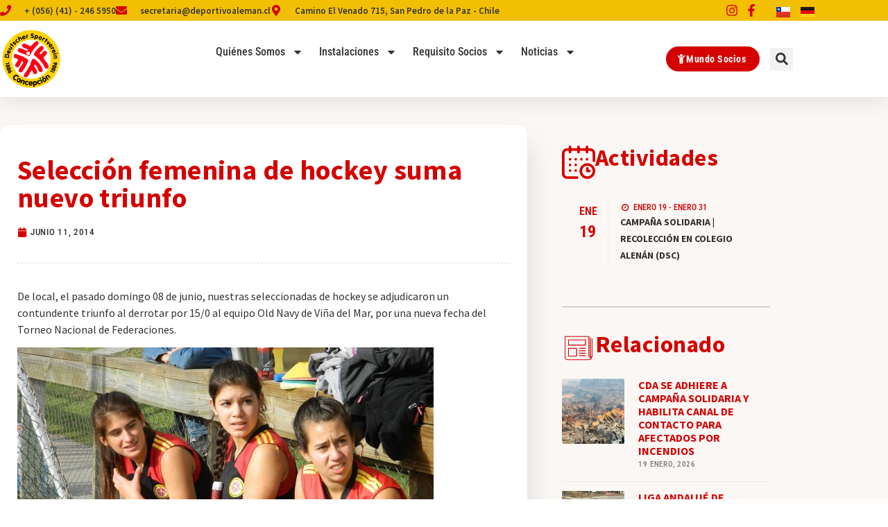

--- FILE ---
content_type: text/html; charset=UTF-8
request_url: https://deportivoaleman.cl/2014/06/seleccion-femenina-de-hockey-suma-nuevo-triunfo/
body_size: 40456
content:
<!doctype html>
<html lang="es-CL">
<head>
	<meta charset="UTF-8">
	<meta name="viewport" content="width=device-width, initial-scale=1">
	<link rel="profile" href="https://gmpg.org/xfn/11">
	<meta name='robots' content='index, follow, max-image-preview:large, max-snippet:-1, max-video-preview:-1' />

	<!-- This site is optimized with the Yoast SEO plugin v26.8 - https://yoast.com/product/yoast-seo-wordpress/ -->
	<title>Selección femenina de hockey suma nuevo triunfo - Club Deportivo Alemán</title>
	<link rel="canonical" href="https://deportivoaleman.cl/2014/06/seleccion-femenina-de-hockey-suma-nuevo-triunfo/" />
	<meta property="og:locale" content="es_ES" />
	<meta property="og:type" content="article" />
	<meta property="og:title" content="Selección femenina de hockey suma nuevo triunfo - Club Deportivo Alemán" />
	<meta property="og:description" content="De local, el pasado domingo 08 de junio, nuestras seleccionadas de hockey se adjudicaron un contundente triunfo al derrotar por 15/0 al equipo Old Navy de Viña del Mar, por [&hellip;]" />
	<meta property="og:url" content="https://deportivoaleman.cl/2014/06/seleccion-femenina-de-hockey-suma-nuevo-triunfo/" />
	<meta property="og:site_name" content="Club Deportivo Alemán" />
	<meta property="article:published_time" content="2014-06-11T13:38:08+00:00" />
	<meta property="article:modified_time" content="2014-06-11T22:53:50+00:00" />
	<meta property="og:image" content="https://deportivoaleman.cl/wp-content/uploads/2014/06/DSCN95281-600x450.jpg" />
	<meta name="author" content="cbassaletti" />
	<meta name="twitter:card" content="summary_large_image" />
	<meta name="twitter:label1" content="Escrito por" />
	<meta name="twitter:data1" content="cbassaletti" />
	<script type="application/ld+json" class="yoast-schema-graph">{"@context":"https://schema.org","@graph":[{"@type":"Article","@id":"https://deportivoaleman.cl/2014/06/seleccion-femenina-de-hockey-suma-nuevo-triunfo/#article","isPartOf":{"@id":"https://deportivoaleman.cl/2014/06/seleccion-femenina-de-hockey-suma-nuevo-triunfo/"},"author":{"name":"cbassaletti","@id":"https://deportivoaleman.cl/#/schema/person/c1d4b10a69ad449f45be4ecedfad0805"},"headline":"Selección femenina de hockey suma nuevo triunfo","datePublished":"2014-06-11T13:38:08+00:00","dateModified":"2014-06-11T22:53:50+00:00","mainEntityOfPage":{"@id":"https://deportivoaleman.cl/2014/06/seleccion-femenina-de-hockey-suma-nuevo-triunfo/"},"wordCount":45,"image":{"@id":"https://deportivoaleman.cl/2014/06/seleccion-femenina-de-hockey-suma-nuevo-triunfo/#primaryimage"},"thumbnailUrl":"https://deportivoaleman.cl/wp-content/uploads/2014/06/DSCN95281-600x450.jpg","keywords":["Newsletter"],"articleSection":["Hockey","Resultados"],"inLanguage":"es-CL"},{"@type":"WebPage","@id":"https://deportivoaleman.cl/2014/06/seleccion-femenina-de-hockey-suma-nuevo-triunfo/","url":"https://deportivoaleman.cl/2014/06/seleccion-femenina-de-hockey-suma-nuevo-triunfo/","name":"Selección femenina de hockey suma nuevo triunfo - Club Deportivo Alemán","isPartOf":{"@id":"https://deportivoaleman.cl/#website"},"primaryImageOfPage":{"@id":"https://deportivoaleman.cl/2014/06/seleccion-femenina-de-hockey-suma-nuevo-triunfo/#primaryimage"},"image":{"@id":"https://deportivoaleman.cl/2014/06/seleccion-femenina-de-hockey-suma-nuevo-triunfo/#primaryimage"},"thumbnailUrl":"https://deportivoaleman.cl/wp-content/uploads/2014/06/DSCN95281-600x450.jpg","datePublished":"2014-06-11T13:38:08+00:00","dateModified":"2014-06-11T22:53:50+00:00","author":{"@id":"https://deportivoaleman.cl/#/schema/person/c1d4b10a69ad449f45be4ecedfad0805"},"breadcrumb":{"@id":"https://deportivoaleman.cl/2014/06/seleccion-femenina-de-hockey-suma-nuevo-triunfo/#breadcrumb"},"inLanguage":"es-CL","potentialAction":[{"@type":"ReadAction","target":["https://deportivoaleman.cl/2014/06/seleccion-femenina-de-hockey-suma-nuevo-triunfo/"]}]},{"@type":"ImageObject","inLanguage":"es-CL","@id":"https://deportivoaleman.cl/2014/06/seleccion-femenina-de-hockey-suma-nuevo-triunfo/#primaryimage","url":"https://deportivoaleman.cl/wp-content/uploads/2014/06/DSCN95281.jpg","contentUrl":"https://deportivoaleman.cl/wp-content/uploads/2014/06/DSCN95281.jpg","width":1556,"height":1167},{"@type":"BreadcrumbList","@id":"https://deportivoaleman.cl/2014/06/seleccion-femenina-de-hockey-suma-nuevo-triunfo/#breadcrumb","itemListElement":[{"@type":"ListItem","position":1,"name":"Portada","item":"https://deportivoaleman.cl/"},{"@type":"ListItem","position":2,"name":"Selección femenina de hockey suma nuevo triunfo"}]},{"@type":"WebSite","@id":"https://deportivoaleman.cl/#website","url":"https://deportivoaleman.cl/","name":"Club Deportivo Alemán","description":"Club Deportivo Alemán","potentialAction":[{"@type":"SearchAction","target":{"@type":"EntryPoint","urlTemplate":"https://deportivoaleman.cl/?s={search_term_string}"},"query-input":{"@type":"PropertyValueSpecification","valueRequired":true,"valueName":"search_term_string"}}],"inLanguage":"es-CL"},{"@type":"Person","@id":"https://deportivoaleman.cl/#/schema/person/c1d4b10a69ad449f45be4ecedfad0805","name":"cbassaletti","image":{"@type":"ImageObject","inLanguage":"es-CL","@id":"https://deportivoaleman.cl/#/schema/person/image/","url":"https://secure.gravatar.com/avatar/e85f97fe39261ff279f9ac01dd329d719c966a32b684839c672630183bb6d2c2?s=96&d=mm&r=g","contentUrl":"https://secure.gravatar.com/avatar/e85f97fe39261ff279f9ac01dd329d719c966a32b684839c672630183bb6d2c2?s=96&d=mm&r=g","caption":"cbassaletti"},"url":"https://deportivoaleman.cl/author/cbassaletti/"}]}</script>
	<!-- / Yoast SEO plugin. -->


<link rel='dns-prefetch' href='//www.googletagmanager.com' />
<link rel="alternate" type="application/rss+xml" title="Club Deportivo Alemán &raquo; Feed" href="https://deportivoaleman.cl/feed/" />
<link rel="alternate" type="application/rss+xml" title="Club Deportivo Alemán &raquo; Feed de comentarios" href="https://deportivoaleman.cl/comments/feed/" />
<link rel="alternate" type="text/calendar" title="Club Deportivo Alemán &raquo; iCal Feed" href="https://deportivoaleman.cl/calendario/?ical=1" />
<link rel="alternate" title="oEmbed (JSON)" type="application/json+oembed" href="https://deportivoaleman.cl/wp-json/oembed/1.0/embed?url=https%3A%2F%2Fdeportivoaleman.cl%2F2014%2F06%2Fseleccion-femenina-de-hockey-suma-nuevo-triunfo%2F&#038;lang=es" />
<link rel="alternate" title="oEmbed (XML)" type="text/xml+oembed" href="https://deportivoaleman.cl/wp-json/oembed/1.0/embed?url=https%3A%2F%2Fdeportivoaleman.cl%2F2014%2F06%2Fseleccion-femenina-de-hockey-suma-nuevo-triunfo%2F&#038;format=xml&#038;lang=es" />
<style id='wp-img-auto-sizes-contain-inline-css'>
img:is([sizes=auto i],[sizes^="auto," i]){contain-intrinsic-size:3000px 1500px}
/*# sourceURL=wp-img-auto-sizes-contain-inline-css */
</style>
<link rel='stylesheet' id='sbi_styles-css' href='https://deportivoaleman.cl/wp-content/plugins/instagram-feed/css/sbi-styles.min.css?ver=6.10.0' media='all' />
<style id='wp-emoji-styles-inline-css'>

	img.wp-smiley, img.emoji {
		display: inline !important;
		border: none !important;
		box-shadow: none !important;
		height: 1em !important;
		width: 1em !important;
		margin: 0 0.07em !important;
		vertical-align: -0.1em !important;
		background: none !important;
		padding: 0 !important;
	}
/*# sourceURL=wp-emoji-styles-inline-css */
</style>
<link rel='stylesheet' id='wp-block-library-css' href='https://deportivoaleman.cl/wp-includes/css/dist/block-library/style.min.css?ver=51c5f507d5bb4528e454ef46750636bf' media='all' />
<style id='global-styles-inline-css'>
:root{--wp--preset--aspect-ratio--square: 1;--wp--preset--aspect-ratio--4-3: 4/3;--wp--preset--aspect-ratio--3-4: 3/4;--wp--preset--aspect-ratio--3-2: 3/2;--wp--preset--aspect-ratio--2-3: 2/3;--wp--preset--aspect-ratio--16-9: 16/9;--wp--preset--aspect-ratio--9-16: 9/16;--wp--preset--color--black: #000000;--wp--preset--color--cyan-bluish-gray: #abb8c3;--wp--preset--color--white: #ffffff;--wp--preset--color--pale-pink: #f78da7;--wp--preset--color--vivid-red: #cf2e2e;--wp--preset--color--luminous-vivid-orange: #ff6900;--wp--preset--color--luminous-vivid-amber: #fcb900;--wp--preset--color--light-green-cyan: #7bdcb5;--wp--preset--color--vivid-green-cyan: #00d084;--wp--preset--color--pale-cyan-blue: #8ed1fc;--wp--preset--color--vivid-cyan-blue: #0693e3;--wp--preset--color--vivid-purple: #9b51e0;--wp--preset--gradient--vivid-cyan-blue-to-vivid-purple: linear-gradient(135deg,rgb(6,147,227) 0%,rgb(155,81,224) 100%);--wp--preset--gradient--light-green-cyan-to-vivid-green-cyan: linear-gradient(135deg,rgb(122,220,180) 0%,rgb(0,208,130) 100%);--wp--preset--gradient--luminous-vivid-amber-to-luminous-vivid-orange: linear-gradient(135deg,rgb(252,185,0) 0%,rgb(255,105,0) 100%);--wp--preset--gradient--luminous-vivid-orange-to-vivid-red: linear-gradient(135deg,rgb(255,105,0) 0%,rgb(207,46,46) 100%);--wp--preset--gradient--very-light-gray-to-cyan-bluish-gray: linear-gradient(135deg,rgb(238,238,238) 0%,rgb(169,184,195) 100%);--wp--preset--gradient--cool-to-warm-spectrum: linear-gradient(135deg,rgb(74,234,220) 0%,rgb(151,120,209) 20%,rgb(207,42,186) 40%,rgb(238,44,130) 60%,rgb(251,105,98) 80%,rgb(254,248,76) 100%);--wp--preset--gradient--blush-light-purple: linear-gradient(135deg,rgb(255,206,236) 0%,rgb(152,150,240) 100%);--wp--preset--gradient--blush-bordeaux: linear-gradient(135deg,rgb(254,205,165) 0%,rgb(254,45,45) 50%,rgb(107,0,62) 100%);--wp--preset--gradient--luminous-dusk: linear-gradient(135deg,rgb(255,203,112) 0%,rgb(199,81,192) 50%,rgb(65,88,208) 100%);--wp--preset--gradient--pale-ocean: linear-gradient(135deg,rgb(255,245,203) 0%,rgb(182,227,212) 50%,rgb(51,167,181) 100%);--wp--preset--gradient--electric-grass: linear-gradient(135deg,rgb(202,248,128) 0%,rgb(113,206,126) 100%);--wp--preset--gradient--midnight: linear-gradient(135deg,rgb(2,3,129) 0%,rgb(40,116,252) 100%);--wp--preset--font-size--small: 13px;--wp--preset--font-size--medium: 20px;--wp--preset--font-size--large: 36px;--wp--preset--font-size--x-large: 42px;--wp--preset--spacing--20: 0.44rem;--wp--preset--spacing--30: 0.67rem;--wp--preset--spacing--40: 1rem;--wp--preset--spacing--50: 1.5rem;--wp--preset--spacing--60: 2.25rem;--wp--preset--spacing--70: 3.38rem;--wp--preset--spacing--80: 5.06rem;--wp--preset--shadow--natural: 6px 6px 9px rgba(0, 0, 0, 0.2);--wp--preset--shadow--deep: 12px 12px 50px rgba(0, 0, 0, 0.4);--wp--preset--shadow--sharp: 6px 6px 0px rgba(0, 0, 0, 0.2);--wp--preset--shadow--outlined: 6px 6px 0px -3px rgb(255, 255, 255), 6px 6px rgb(0, 0, 0);--wp--preset--shadow--crisp: 6px 6px 0px rgb(0, 0, 0);}:root { --wp--style--global--content-size: 800px;--wp--style--global--wide-size: 1200px; }:where(body) { margin: 0; }.wp-site-blocks > .alignleft { float: left; margin-right: 2em; }.wp-site-blocks > .alignright { float: right; margin-left: 2em; }.wp-site-blocks > .aligncenter { justify-content: center; margin-left: auto; margin-right: auto; }:where(.wp-site-blocks) > * { margin-block-start: 24px; margin-block-end: 0; }:where(.wp-site-blocks) > :first-child { margin-block-start: 0; }:where(.wp-site-blocks) > :last-child { margin-block-end: 0; }:root { --wp--style--block-gap: 24px; }:root :where(.is-layout-flow) > :first-child{margin-block-start: 0;}:root :where(.is-layout-flow) > :last-child{margin-block-end: 0;}:root :where(.is-layout-flow) > *{margin-block-start: 24px;margin-block-end: 0;}:root :where(.is-layout-constrained) > :first-child{margin-block-start: 0;}:root :where(.is-layout-constrained) > :last-child{margin-block-end: 0;}:root :where(.is-layout-constrained) > *{margin-block-start: 24px;margin-block-end: 0;}:root :where(.is-layout-flex){gap: 24px;}:root :where(.is-layout-grid){gap: 24px;}.is-layout-flow > .alignleft{float: left;margin-inline-start: 0;margin-inline-end: 2em;}.is-layout-flow > .alignright{float: right;margin-inline-start: 2em;margin-inline-end: 0;}.is-layout-flow > .aligncenter{margin-left: auto !important;margin-right: auto !important;}.is-layout-constrained > .alignleft{float: left;margin-inline-start: 0;margin-inline-end: 2em;}.is-layout-constrained > .alignright{float: right;margin-inline-start: 2em;margin-inline-end: 0;}.is-layout-constrained > .aligncenter{margin-left: auto !important;margin-right: auto !important;}.is-layout-constrained > :where(:not(.alignleft):not(.alignright):not(.alignfull)){max-width: var(--wp--style--global--content-size);margin-left: auto !important;margin-right: auto !important;}.is-layout-constrained > .alignwide{max-width: var(--wp--style--global--wide-size);}body .is-layout-flex{display: flex;}.is-layout-flex{flex-wrap: wrap;align-items: center;}.is-layout-flex > :is(*, div){margin: 0;}body .is-layout-grid{display: grid;}.is-layout-grid > :is(*, div){margin: 0;}body{padding-top: 0px;padding-right: 0px;padding-bottom: 0px;padding-left: 0px;}a:where(:not(.wp-element-button)){text-decoration: underline;}:root :where(.wp-element-button, .wp-block-button__link){background-color: #32373c;border-width: 0;color: #fff;font-family: inherit;font-size: inherit;font-style: inherit;font-weight: inherit;letter-spacing: inherit;line-height: inherit;padding-top: calc(0.667em + 2px);padding-right: calc(1.333em + 2px);padding-bottom: calc(0.667em + 2px);padding-left: calc(1.333em + 2px);text-decoration: none;text-transform: inherit;}.has-black-color{color: var(--wp--preset--color--black) !important;}.has-cyan-bluish-gray-color{color: var(--wp--preset--color--cyan-bluish-gray) !important;}.has-white-color{color: var(--wp--preset--color--white) !important;}.has-pale-pink-color{color: var(--wp--preset--color--pale-pink) !important;}.has-vivid-red-color{color: var(--wp--preset--color--vivid-red) !important;}.has-luminous-vivid-orange-color{color: var(--wp--preset--color--luminous-vivid-orange) !important;}.has-luminous-vivid-amber-color{color: var(--wp--preset--color--luminous-vivid-amber) !important;}.has-light-green-cyan-color{color: var(--wp--preset--color--light-green-cyan) !important;}.has-vivid-green-cyan-color{color: var(--wp--preset--color--vivid-green-cyan) !important;}.has-pale-cyan-blue-color{color: var(--wp--preset--color--pale-cyan-blue) !important;}.has-vivid-cyan-blue-color{color: var(--wp--preset--color--vivid-cyan-blue) !important;}.has-vivid-purple-color{color: var(--wp--preset--color--vivid-purple) !important;}.has-black-background-color{background-color: var(--wp--preset--color--black) !important;}.has-cyan-bluish-gray-background-color{background-color: var(--wp--preset--color--cyan-bluish-gray) !important;}.has-white-background-color{background-color: var(--wp--preset--color--white) !important;}.has-pale-pink-background-color{background-color: var(--wp--preset--color--pale-pink) !important;}.has-vivid-red-background-color{background-color: var(--wp--preset--color--vivid-red) !important;}.has-luminous-vivid-orange-background-color{background-color: var(--wp--preset--color--luminous-vivid-orange) !important;}.has-luminous-vivid-amber-background-color{background-color: var(--wp--preset--color--luminous-vivid-amber) !important;}.has-light-green-cyan-background-color{background-color: var(--wp--preset--color--light-green-cyan) !important;}.has-vivid-green-cyan-background-color{background-color: var(--wp--preset--color--vivid-green-cyan) !important;}.has-pale-cyan-blue-background-color{background-color: var(--wp--preset--color--pale-cyan-blue) !important;}.has-vivid-cyan-blue-background-color{background-color: var(--wp--preset--color--vivid-cyan-blue) !important;}.has-vivid-purple-background-color{background-color: var(--wp--preset--color--vivid-purple) !important;}.has-black-border-color{border-color: var(--wp--preset--color--black) !important;}.has-cyan-bluish-gray-border-color{border-color: var(--wp--preset--color--cyan-bluish-gray) !important;}.has-white-border-color{border-color: var(--wp--preset--color--white) !important;}.has-pale-pink-border-color{border-color: var(--wp--preset--color--pale-pink) !important;}.has-vivid-red-border-color{border-color: var(--wp--preset--color--vivid-red) !important;}.has-luminous-vivid-orange-border-color{border-color: var(--wp--preset--color--luminous-vivid-orange) !important;}.has-luminous-vivid-amber-border-color{border-color: var(--wp--preset--color--luminous-vivid-amber) !important;}.has-light-green-cyan-border-color{border-color: var(--wp--preset--color--light-green-cyan) !important;}.has-vivid-green-cyan-border-color{border-color: var(--wp--preset--color--vivid-green-cyan) !important;}.has-pale-cyan-blue-border-color{border-color: var(--wp--preset--color--pale-cyan-blue) !important;}.has-vivid-cyan-blue-border-color{border-color: var(--wp--preset--color--vivid-cyan-blue) !important;}.has-vivid-purple-border-color{border-color: var(--wp--preset--color--vivid-purple) !important;}.has-vivid-cyan-blue-to-vivid-purple-gradient-background{background: var(--wp--preset--gradient--vivid-cyan-blue-to-vivid-purple) !important;}.has-light-green-cyan-to-vivid-green-cyan-gradient-background{background: var(--wp--preset--gradient--light-green-cyan-to-vivid-green-cyan) !important;}.has-luminous-vivid-amber-to-luminous-vivid-orange-gradient-background{background: var(--wp--preset--gradient--luminous-vivid-amber-to-luminous-vivid-orange) !important;}.has-luminous-vivid-orange-to-vivid-red-gradient-background{background: var(--wp--preset--gradient--luminous-vivid-orange-to-vivid-red) !important;}.has-very-light-gray-to-cyan-bluish-gray-gradient-background{background: var(--wp--preset--gradient--very-light-gray-to-cyan-bluish-gray) !important;}.has-cool-to-warm-spectrum-gradient-background{background: var(--wp--preset--gradient--cool-to-warm-spectrum) !important;}.has-blush-light-purple-gradient-background{background: var(--wp--preset--gradient--blush-light-purple) !important;}.has-blush-bordeaux-gradient-background{background: var(--wp--preset--gradient--blush-bordeaux) !important;}.has-luminous-dusk-gradient-background{background: var(--wp--preset--gradient--luminous-dusk) !important;}.has-pale-ocean-gradient-background{background: var(--wp--preset--gradient--pale-ocean) !important;}.has-electric-grass-gradient-background{background: var(--wp--preset--gradient--electric-grass) !important;}.has-midnight-gradient-background{background: var(--wp--preset--gradient--midnight) !important;}.has-small-font-size{font-size: var(--wp--preset--font-size--small) !important;}.has-medium-font-size{font-size: var(--wp--preset--font-size--medium) !important;}.has-large-font-size{font-size: var(--wp--preset--font-size--large) !important;}.has-x-large-font-size{font-size: var(--wp--preset--font-size--x-large) !important;}
:root :where(.wp-block-pullquote){font-size: 1.5em;line-height: 1.6;}
/*# sourceURL=global-styles-inline-css */
</style>
<link rel='stylesheet' id='contact-form-7-css' href='https://deportivoaleman.cl/wp-content/plugins/contact-form-7/includes/css/styles.css?ver=6.1.4' media='all' />
<style id='contact-form-7-inline-css'>
.wpcf7 .wpcf7-recaptcha iframe {margin-bottom: 0;}.wpcf7 .wpcf7-recaptcha[data-align="center"] > div {margin: 0 auto;}.wpcf7 .wpcf7-recaptcha[data-align="right"] > div {margin: 0 0 0 auto;}
/*# sourceURL=contact-form-7-inline-css */
</style>
<link rel='stylesheet' id='tribe-events-v2-single-skeleton-css' href='https://deportivoaleman.cl/wp-content/plugins/the-events-calendar/build/css/tribe-events-single-skeleton.css?ver=6.15.14' media='all' />
<link rel='stylesheet' id='tribe-events-v2-single-skeleton-full-css' href='https://deportivoaleman.cl/wp-content/plugins/the-events-calendar/build/css/tribe-events-single-full.css?ver=6.15.14' media='all' />
<link rel='stylesheet' id='tec-events-elementor-widgets-base-styles-css' href='https://deportivoaleman.cl/wp-content/plugins/the-events-calendar/build/css/integrations/plugins/elementor/widgets/widget-base.css?ver=6.15.14' media='all' />
<link rel='stylesheet' id='hello-elementor-css' href='https://deportivoaleman.cl/wp-content/themes/hello-elementor/assets/css/reset.css?ver=3.4.6' media='all' />
<link rel='stylesheet' id='hello-elementor-theme-style-css' href='https://deportivoaleman.cl/wp-content/themes/hello-elementor/assets/css/theme.css?ver=3.4.6' media='all' />
<link rel='stylesheet' id='hello-elementor-header-footer-css' href='https://deportivoaleman.cl/wp-content/themes/hello-elementor/assets/css/header-footer.css?ver=3.4.6' media='all' />
<link rel='stylesheet' id='elementor-frontend-css' href='https://deportivoaleman.cl/wp-content/plugins/elementor/assets/css/frontend.min.css?ver=3.34.2' media='all' />
<link rel='stylesheet' id='elementor-post-47679-css' href='https://deportivoaleman.cl/wp-content/uploads/elementor/css/post-47679.css?ver=1769040762' media='all' />
<link rel='stylesheet' id='widget-icon-list-css' href='https://deportivoaleman.cl/wp-content/plugins/elementor/assets/css/widget-icon-list.min.css?ver=3.34.2' media='all' />
<link rel='stylesheet' id='widget-search-form-css' href='https://deportivoaleman.cl/wp-content/plugins/elementor-pro/assets/css/widget-search-form.min.css?ver=3.34.1' media='all' />
<link rel='stylesheet' id='widget-image-css' href='https://deportivoaleman.cl/wp-content/plugins/elementor/assets/css/widget-image.min.css?ver=3.34.2' media='all' />
<link rel='stylesheet' id='widget-nav-menu-css' href='https://deportivoaleman.cl/wp-content/plugins/elementor-pro/assets/css/widget-nav-menu.min.css?ver=3.34.1' media='all' />
<link rel='stylesheet' id='e-sticky-css' href='https://deportivoaleman.cl/wp-content/plugins/elementor-pro/assets/css/modules/sticky.min.css?ver=3.34.1' media='all' />
<link rel='stylesheet' id='widget-heading-css' href='https://deportivoaleman.cl/wp-content/plugins/elementor/assets/css/widget-heading.min.css?ver=3.34.2' media='all' />
<link rel='stylesheet' id='widget-social-icons-css' href='https://deportivoaleman.cl/wp-content/plugins/elementor/assets/css/widget-social-icons.min.css?ver=3.34.2' media='all' />
<link rel='stylesheet' id='e-apple-webkit-css' href='https://deportivoaleman.cl/wp-content/plugins/elementor/assets/css/conditionals/apple-webkit.min.css?ver=3.34.2' media='all' />
<link rel='stylesheet' id='widget-post-info-css' href='https://deportivoaleman.cl/wp-content/plugins/elementor-pro/assets/css/widget-post-info.min.css?ver=3.34.1' media='all' />
<link rel='stylesheet' id='widget-divider-css' href='https://deportivoaleman.cl/wp-content/plugins/elementor/assets/css/widget-divider.min.css?ver=3.34.2' media='all' />
<link rel='stylesheet' id='widget-icon-box-css' href='https://deportivoaleman.cl/wp-content/plugins/elementor/assets/css/widget-icon-box.min.css?ver=3.34.2' media='all' />
<link rel='stylesheet' id='ectbe-calendar-main-css-css' href='https://deportivoaleman.cl/wp-content/plugins/events-widgets-for-elementor-and-the-events-calendar/assets/lib/css/calendar-main.min.css' media='all' />
<link rel='stylesheet' id='ectbe-custom-css-css' href='https://deportivoaleman.cl/wp-content/plugins/events-widgets-for-elementor-and-the-events-calendar/assets/css/custom-styles.min.css' media='all' />
<link rel='stylesheet' id='ectbe-list-css-css' href='https://deportivoaleman.cl/wp-content/plugins/events-widgets-for-elementor-and-the-events-calendar/assets/css/ectbe-list.min.css' media='all' />
<link rel='stylesheet' id='ectbe-common-styles-css' href='https://deportivoaleman.cl/wp-content/plugins/events-widgets-for-elementor-and-the-events-calendar/assets/css/ectbe-common-styles.min.css' media='all' />
<link rel='stylesheet' id='widget-posts-css' href='https://deportivoaleman.cl/wp-content/plugins/elementor-pro/assets/css/widget-posts.min.css?ver=3.34.1' media='all' />
<link rel='stylesheet' id='e-shapes-css' href='https://deportivoaleman.cl/wp-content/plugins/elementor/assets/css/conditionals/shapes.min.css?ver=3.34.2' media='all' />
<link rel='stylesheet' id='ooohboi-steroids-styles-css' href='https://deportivoaleman.cl/wp-content/plugins/ooohboi-steroids-for-elementor/assets/css/main.css?ver=2.1.2426082023' media='all' />
<link rel='stylesheet' id='cpel-language-switcher-css' href='https://deportivoaleman.cl/wp-content/plugins/connect-polylang-elementor/assets/css/language-switcher.min.css?ver=2.5.5' media='all' />
<link rel='stylesheet' id='font-awesome-5-all-css' href='https://deportivoaleman.cl/wp-content/plugins/elementor/assets/lib/font-awesome/css/all.min.css?ver=3.34.2' media='all' />
<link rel='stylesheet' id='font-awesome-4-shim-css' href='https://deportivoaleman.cl/wp-content/plugins/elementor/assets/lib/font-awesome/css/v4-shims.min.css?ver=3.34.2' media='all' />
<link rel='stylesheet' id='sbistyles-css' href='https://deportivoaleman.cl/wp-content/plugins/instagram-feed/css/sbi-styles.min.css?ver=6.10.0' media='all' />
<link rel='stylesheet' id='elementor-post-47685-css' href='https://deportivoaleman.cl/wp-content/uploads/elementor/css/post-47685.css?ver=1769040763' media='all' />
<link rel='stylesheet' id='elementor-post-47955-css' href='https://deportivoaleman.cl/wp-content/uploads/elementor/css/post-47955.css?ver=1769040763' media='all' />
<link rel='stylesheet' id='elementor-post-49647-css' href='https://deportivoaleman.cl/wp-content/uploads/elementor/css/post-49647.css?ver=1769041104' media='all' />
<link rel='stylesheet' id='wp-pagenavi-css' href='https://deportivoaleman.cl/wp-content/plugins/wp-pagenavi/pagenavi-css.css?ver=2.70' media='all' />
<link rel='stylesheet' id='eael-general-css' href='https://deportivoaleman.cl/wp-content/plugins/essential-addons-for-elementor-lite/assets/front-end/css/view/general.min.css?ver=6.5.8' media='all' />
<link rel='stylesheet' id='elementor-gf-local-sourcesanspro-css' href='https://deportivoaleman.cl/wp-content/uploads/elementor/google-fonts/css/sourcesanspro.css?ver=1742256157' media='all' />
<link rel='stylesheet' id='elementor-gf-local-robotocondensed-css' href='https://deportivoaleman.cl/wp-content/uploads/elementor/google-fonts/css/robotocondensed.css?ver=1742256171' media='all' />
<link rel='stylesheet' id='elementor-gf-local-montserrat-css' href='https://deportivoaleman.cl/wp-content/uploads/elementor/google-fonts/css/montserrat.css?ver=1742256178' media='all' />
<script src="https://deportivoaleman.cl/wp-includes/js/jquery/jquery.min.js?ver=3.7.1" id="jquery-core-js"></script>
<script src="https://deportivoaleman.cl/wp-includes/js/jquery/jquery-migrate.min.js?ver=3.4.1" id="jquery-migrate-js"></script>
<script src="https://deportivoaleman.cl/wp-content/plugins/elementor/assets/lib/font-awesome/js/v4-shims.min.js?ver=3.34.2" id="font-awesome-4-shim-js"></script>

<!-- Fragmento de código de la etiqueta de Google (gtag.js) agregada por Site Kit -->
<!-- Fragmento de código de Google Analytics agregado por Site Kit -->
<script src="https://www.googletagmanager.com/gtag/js?id=GT-NNSCSKN" id="google_gtagjs-js" async></script>
<script id="google_gtagjs-js-after">
window.dataLayer = window.dataLayer || [];function gtag(){dataLayer.push(arguments);}
gtag("set","linker",{"domains":["deportivoaleman.cl"]});
gtag("js", new Date());
gtag("set", "developer_id.dZTNiMT", true);
gtag("config", "GT-NNSCSKN");
//# sourceURL=google_gtagjs-js-after
</script>
<link rel="https://api.w.org/" href="https://deportivoaleman.cl/wp-json/" /><link rel="alternate" title="JSON" type="application/json" href="https://deportivoaleman.cl/wp-json/wp/v2/posts/5440" /><link rel="EditURI" type="application/rsd+xml" title="RSD" href="https://deportivoaleman.cl/xmlrpc.php?rsd" />

<link rel='shortlink' href='https://deportivoaleman.cl/?p=5440' />
<meta name="generator" content="Site Kit by Google 1.170.0" /><meta name="tec-api-version" content="v1"><meta name="tec-api-origin" content="https://deportivoaleman.cl"><link rel="alternate" href="https://deportivoaleman.cl/wp-json/tribe/events/v1/" /><meta name="generator" content="Elementor 3.34.2; features: e_font_icon_svg; settings: css_print_method-external, google_font-enabled, font_display-swap">
			<style>
				.e-con.e-parent:nth-of-type(n+4):not(.e-lazyloaded):not(.e-no-lazyload),
				.e-con.e-parent:nth-of-type(n+4):not(.e-lazyloaded):not(.e-no-lazyload) * {
					background-image: none !important;
				}
				@media screen and (max-height: 1024px) {
					.e-con.e-parent:nth-of-type(n+3):not(.e-lazyloaded):not(.e-no-lazyload),
					.e-con.e-parent:nth-of-type(n+3):not(.e-lazyloaded):not(.e-no-lazyload) * {
						background-image: none !important;
					}
				}
				@media screen and (max-height: 640px) {
					.e-con.e-parent:nth-of-type(n+2):not(.e-lazyloaded):not(.e-no-lazyload),
					.e-con.e-parent:nth-of-type(n+2):not(.e-lazyloaded):not(.e-no-lazyload) * {
						background-image: none !important;
					}
				}
			</style>
			<link rel="icon" href="https://deportivoaleman.cl/wp-content/uploads/2021/11/cropped-logotipo-4-32x32.png" sizes="32x32" />
<link rel="icon" href="https://deportivoaleman.cl/wp-content/uploads/2021/11/cropped-logotipo-4-192x192.png" sizes="192x192" />
<link rel="apple-touch-icon" href="https://deportivoaleman.cl/wp-content/uploads/2021/11/cropped-logotipo-4-180x180.png" />
<meta name="msapplication-TileImage" content="https://deportivoaleman.cl/wp-content/uploads/2021/11/cropped-logotipo-4-270x270.png" />
		<style id="wp-custom-css">
			.ob-is-glider > .elementor-container, .ob-is-glider .ob-swiper-bundle {
    visibility: visible!important;
}

.ob-is-glider .elementor-container > .swiper-wrapper > .elementor-element.elementor-column {
    width: 226px;
}


.ectbe-evt-more-box, .ectbe-evt-more-box {
    display: none!important;
}


.ectbe-minimal-list-wrapper .ectbe-inner-wrapper {
margin-top: 0px!important;
}
.ectbe-minimal-list-wrapper .ectbe-date-area {
    align-items: start!important;
    width: 50px!important;
    padding: 5px 0px 10px 0px!important;
}
.ectbe-minimal-list-wrapper .ectbe-inner-wrapper {
    margin-top: 0px!important;
}

.ectbe-minimal-list-wrapper .ectbe-inner-wrapper {
    font-family: var(--e-global-typography-accent-font-family);
    color: var(--e-global-color-primary )!important;
    
}

.ectbe-content-box {
    padding: 5px 0px 0px 15px!important;
    border-left: solid 1px #f1f1f1;
    margin-bottom: 10px;
}

.ectbe-wrapper.ectbe-minimal-list-wrapper .ectbe-inner-wrapper.ectbe-featured-event {
    border-left: none!important;
}

.ectbe-list-wrapper.style-1 .ectbe-featured-event .ectbe-evt-read-more, .ectbe-list-wrapper.style-2 .ectbe-featured-event #ectbe-date span, .ectbe-month-header.ectbe-featured-event, .ectbe-month-header.ectbe-featured-event:after, .ectbe-wrapper.style-1 .ectbe-featured-event .ectbe-date-area span { color: var(--e-global-color-primary )!important;
    }

.ob-is-glider .swiper-button-next:after, .ob-is-glider .swiper-button-prev:after {
	display: none;
}		</style>
		</head>
<body data-rsssl=1 class="wp-singular post-template-default single single-post postid-5440 single-format-standard wp-embed-responsive wp-theme-hello-elementor tribe-no-js hello-elementor-default elementor-default elementor-kit-47679 elementor-page-49647">


<a class="skip-link screen-reader-text" href="#content">Ir al contenido</a>

		<header data-elementor-type="header" data-elementor-id="47685" class="elementor elementor-47685 elementor-location-header" data-elementor-post-type="elementor_library">
					<section data-particle_enable="false" data-particle-mobile-disabled="false" class="elementor-section elementor-top-section elementor-element elementor-element-7f648817 elementor-section-full_width elementor-section-height-default elementor-section-height-default" data-id="7f648817" data-element_type="section" id="header_pop" data-settings="{&quot;sticky&quot;:&quot;top&quot;,&quot;sticky_on&quot;:[],&quot;_ob_glider_is_slider&quot;:&quot;no&quot;,&quot;sticky_offset&quot;:0,&quot;sticky_effects_offset&quot;:0,&quot;sticky_anchor_link_offset&quot;:0}">
						<div class="elementor-container elementor-column-gap-default">
					<div class="elementor-column elementor-col-100 elementor-top-column elementor-element elementor-element-62385d09" data-id="62385d09" data-element_type="column">
			<div class="elementor-widget-wrap elementor-element-populated">
						<section data-particle_enable="false" data-particle-mobile-disabled="false" class="elementor-section elementor-inner-section elementor-element elementor-element-5f577b8b elementor-reverse-mobile elementor-section-boxed elementor-section-height-default elementor-section-height-default" data-id="5f577b8b" data-element_type="section" data-settings="{&quot;background_background&quot;:&quot;classic&quot;,&quot;_ob_glider_is_slider&quot;:&quot;no&quot;}">
						<div class="elementor-container elementor-column-gap-default">
					<div class="elementor-column elementor-col-33 elementor-inner-column elementor-element elementor-element-32862320 elementor-hidden-phone" data-id="32862320" data-element_type="column">
			<div class="elementor-widget-wrap elementor-element-populated">
						<div class="elementor-element elementor-element-10deac08 elementor-icon-list--layout-inline elementor-align-start elementor-mobile-align-center elementor-list-item-link-full_width elementor-widget elementor-widget-icon-list" data-id="10deac08" data-element_type="widget" data-widget_type="icon-list.default">
				<div class="elementor-widget-container">
							<ul class="elementor-icon-list-items elementor-inline-items">
							<li class="elementor-icon-list-item elementor-inline-item">
											<span class="elementor-icon-list-icon">
							<svg aria-hidden="true" class="e-font-icon-svg e-fas-phone" viewBox="0 0 512 512" xmlns="http://www.w3.org/2000/svg"><path d="M493.4 24.6l-104-24c-11.3-2.6-22.9 3.3-27.5 13.9l-48 112c-4.2 9.8-1.4 21.3 6.9 28l60.6 49.6c-36 76.7-98.9 140.5-177.2 177.2l-49.6-60.6c-6.8-8.3-18.2-11.1-28-6.9l-112 48C3.9 366.5-2 378.1.6 389.4l24 104C27.1 504.2 36.7 512 48 512c256.1 0 464-207.5 464-464 0-11.2-7.7-20.9-18.6-23.4z"></path></svg>						</span>
										<span class="elementor-icon-list-text">+ (056) (41) - 246 5950</span>
									</li>
								<li class="elementor-icon-list-item elementor-inline-item">
											<a href="mailto:secretaria@deportivoaleman.cl%20">

												<span class="elementor-icon-list-icon">
							<svg aria-hidden="true" class="e-font-icon-svg e-fas-envelope" viewBox="0 0 512 512" xmlns="http://www.w3.org/2000/svg"><path d="M502.3 190.8c3.9-3.1 9.7-.2 9.7 4.7V400c0 26.5-21.5 48-48 48H48c-26.5 0-48-21.5-48-48V195.6c0-5 5.7-7.8 9.7-4.7 22.4 17.4 52.1 39.5 154.1 113.6 21.1 15.4 56.7 47.8 92.2 47.6 35.7.3 72-32.8 92.3-47.6 102-74.1 131.6-96.3 154-113.7zM256 320c23.2.4 56.6-29.2 73.4-41.4 132.7-96.3 142.8-104.7 173.4-128.7 5.8-4.5 9.2-11.5 9.2-18.9v-19c0-26.5-21.5-48-48-48H48C21.5 64 0 85.5 0 112v19c0 7.4 3.4 14.3 9.2 18.9 30.6 23.9 40.7 32.4 173.4 128.7 16.8 12.2 50.2 41.8 73.4 41.4z"></path></svg>						</span>
										<span class="elementor-icon-list-text">secretaria@deportivoaleman.cl</span>
											</a>
									</li>
								<li class="elementor-icon-list-item elementor-inline-item">
											<span class="elementor-icon-list-icon">
							<svg aria-hidden="true" class="e-font-icon-svg e-fas-map-marker-alt" viewBox="0 0 384 512" xmlns="http://www.w3.org/2000/svg"><path d="M172.268 501.67C26.97 291.031 0 269.413 0 192 0 85.961 85.961 0 192 0s192 85.961 192 192c0 77.413-26.97 99.031-172.268 309.67-9.535 13.774-29.93 13.773-39.464 0zM192 272c44.183 0 80-35.817 80-80s-35.817-80-80-80-80 35.817-80 80 35.817 80 80 80z"></path></svg>						</span>
										<span class="elementor-icon-list-text">Camino El Venado 715, San Pedro de la Paz - Chile</span>
									</li>
						</ul>
						</div>
				</div>
					</div>
		</div>
				<div class="elementor-column elementor-col-33 elementor-inner-column elementor-element elementor-element-55e35f48" data-id="55e35f48" data-element_type="column">
			<div class="elementor-widget-wrap elementor-element-populated">
						<div class="elementor-element elementor-element-7221642d elementor-search-form--skin-full_screen elementor-hidden-desktop elementor-widget elementor-widget-search-form" data-id="7221642d" data-element_type="widget" data-settings="{&quot;skin&quot;:&quot;full_screen&quot;}" data-widget_type="search-form.default">
				<div class="elementor-widget-container">
							<search role="search">
			<form class="elementor-search-form" action="https://deportivoaleman.cl/" method="get">
												<div class="elementor-search-form__toggle" role="button" tabindex="0" aria-label="Search">
					<div class="e-font-icon-svg-container"><svg aria-hidden="true" class="e-font-icon-svg e-fas-search" viewBox="0 0 512 512" xmlns="http://www.w3.org/2000/svg"><path d="M505 442.7L405.3 343c-4.5-4.5-10.6-7-17-7H372c27.6-35.3 44-79.7 44-128C416 93.1 322.9 0 208 0S0 93.1 0 208s93.1 208 208 208c48.3 0 92.7-16.4 128-44v16.3c0 6.4 2.5 12.5 7 17l99.7 99.7c9.4 9.4 24.6 9.4 33.9 0l28.3-28.3c9.4-9.4 9.4-24.6.1-34zM208 336c-70.7 0-128-57.2-128-128 0-70.7 57.2-128 128-128 70.7 0 128 57.2 128 128 0 70.7-57.2 128-128 128z"></path></svg></div>				</div>
								<div class="elementor-search-form__container">
					<label class="elementor-screen-only" for="elementor-search-form-7221642d">Search</label>

					
					<input id="elementor-search-form-7221642d" placeholder="" class="elementor-search-form__input" type="search" name="s" value="">
					
					
										<div class="dialog-lightbox-close-button dialog-close-button" role="button" tabindex="0" aria-label="Close this search box.">
						<svg aria-hidden="true" class="e-font-icon-svg e-eicon-close" viewBox="0 0 1000 1000" xmlns="http://www.w3.org/2000/svg"><path d="M742 167L500 408 258 167C246 154 233 150 217 150 196 150 179 158 167 167 154 179 150 196 150 212 150 229 154 242 171 254L408 500 167 742C138 771 138 800 167 829 196 858 225 858 254 829L496 587 738 829C750 842 767 846 783 846 800 846 817 842 829 829 842 817 846 804 846 783 846 767 842 750 829 737L588 500 833 258C863 229 863 200 833 171 804 137 775 137 742 167Z"></path></svg>					</div>
									</div>
			</form>
		</search>
						</div>
				</div>
					</div>
		</div>
				<div class="elementor-column elementor-col-33 elementor-inner-column elementor-element elementor-element-8da21c3" data-id="8da21c3" data-element_type="column">
			<div class="elementor-widget-wrap elementor-element-populated">
						<div class="elementor-element elementor-element-45b6b3fd elementor-icon-list--layout-inline elementor-align-end elementor-mobile-align-start elementor-widget__width-auto elementor-list-item-link-full_width elementor-widget elementor-widget-icon-list" data-id="45b6b3fd" data-element_type="widget" data-widget_type="icon-list.default">
				<div class="elementor-widget-container">
							<ul class="elementor-icon-list-items elementor-inline-items">
							<li class="elementor-icon-list-item elementor-inline-item">
											<a href="https://www.instagram.com/cda_concepcion/">

												<span class="elementor-icon-list-icon">
							<svg aria-hidden="true" class="e-font-icon-svg e-fab-instagram" viewBox="0 0 448 512" xmlns="http://www.w3.org/2000/svg"><path d="M224.1 141c-63.6 0-114.9 51.3-114.9 114.9s51.3 114.9 114.9 114.9S339 319.5 339 255.9 287.7 141 224.1 141zm0 189.6c-41.1 0-74.7-33.5-74.7-74.7s33.5-74.7 74.7-74.7 74.7 33.5 74.7 74.7-33.6 74.7-74.7 74.7zm146.4-194.3c0 14.9-12 26.8-26.8 26.8-14.9 0-26.8-12-26.8-26.8s12-26.8 26.8-26.8 26.8 12 26.8 26.8zm76.1 27.2c-1.7-35.9-9.9-67.7-36.2-93.9-26.2-26.2-58-34.4-93.9-36.2-37-2.1-147.9-2.1-184.9 0-35.8 1.7-67.6 9.9-93.9 36.1s-34.4 58-36.2 93.9c-2.1 37-2.1 147.9 0 184.9 1.7 35.9 9.9 67.7 36.2 93.9s58 34.4 93.9 36.2c37 2.1 147.9 2.1 184.9 0 35.9-1.7 67.7-9.9 93.9-36.2 26.2-26.2 34.4-58 36.2-93.9 2.1-37 2.1-147.8 0-184.8zM398.8 388c-7.8 19.6-22.9 34.7-42.6 42.6-29.5 11.7-99.5 9-132.1 9s-102.7 2.6-132.1-9c-19.6-7.8-34.7-22.9-42.6-42.6-11.7-29.5-9-99.5-9-132.1s-2.6-102.7 9-132.1c7.8-19.6 22.9-34.7 42.6-42.6 29.5-11.7 99.5-9 132.1-9s102.7-2.6 132.1 9c19.6 7.8 34.7 22.9 42.6 42.6 11.7 29.5 9 99.5 9 132.1s2.7 102.7-9 132.1z"></path></svg>						</span>
										<span class="elementor-icon-list-text"></span>
											</a>
									</li>
								<li class="elementor-icon-list-item elementor-inline-item">
											<a href="https://www.facebook.com/ClubDeportivoAleman">

												<span class="elementor-icon-list-icon">
							<svg aria-hidden="true" class="e-font-icon-svg e-fab-facebook-f" viewBox="0 0 320 512" xmlns="http://www.w3.org/2000/svg"><path d="M279.14 288l14.22-92.66h-88.91v-60.13c0-25.35 12.42-50.06 52.24-50.06h40.42V6.26S260.43 0 225.36 0c-73.22 0-121.08 44.38-121.08 124.72v70.62H22.89V288h81.39v224h100.17V288z"></path></svg>						</span>
										<span class="elementor-icon-list-text"></span>
											</a>
									</li>
						</ul>
						</div>
				</div>
				<div class="elementor-element elementor-element-b7bbae1 cpel-switcher--align-left elementor-widget__width-auto cpel-switcher--layout-horizontal cpel-switcher--aspect-ratio-43 elementor-widget elementor-widget-polylang-language-switcher" data-id="b7bbae1" data-element_type="widget" data-widget_type="polylang-language-switcher.default">
				<div class="elementor-widget-container">
					<nav class="cpel-switcher__nav"><ul class="cpel-switcher__list"><li class="cpel-switcher__lang cpel-switcher__lang--active"><a lang="es-CL" hreflang="es-CL" href="https://deportivoaleman.cl/2014/06/seleccion-femenina-de-hockey-suma-nuevo-triunfo/"><span class="cpel-switcher__flag cpel-switcher__flag--cl"><img src="[data-uri]" alt="Español" /></span></a></li><li class="cpel-switcher__lang"><a lang="de-DE" hreflang="de-DE" href="https://deportivoaleman.cl/de/deutscher-sportverein-concepcion/"><span class="cpel-switcher__flag cpel-switcher__flag--de"><img src="[data-uri]" alt="Deutsch" /></span></a></li></ul></nav>				</div>
				</div>
					</div>
		</div>
					</div>
		</section>
				<section data-particle_enable="false" data-particle-mobile-disabled="false" class="elementor-section elementor-inner-section elementor-element elementor-element-53426076 elementor-section-boxed elementor-section-height-default elementor-section-height-default" data-id="53426076" data-element_type="section" data-settings="{&quot;background_background&quot;:&quot;classic&quot;,&quot;_ob_glider_is_slider&quot;:&quot;no&quot;}">
						<div class="elementor-container elementor-column-gap-default">
					<div class="elementor-column elementor-col-33 elementor-inner-column elementor-element elementor-element-7b3b246f" data-id="7b3b246f" data-element_type="column">
			<div class="elementor-widget-wrap elementor-element-populated">
						<div class="elementor-element elementor-element-741c55f5 elementor-widget elementor-widget-image" data-id="741c55f5" data-element_type="widget" data-widget_type="image.default">
				<div class="elementor-widget-container">
																<a href="https://deportivoaleman.cl">
							<img width="154" height="154" src="https://deportivoaleman.cl/wp-content/uploads/2023/03/logotipo-cda.svg" class="attachment-large size-large wp-image-47691" alt="" />								</a>
															</div>
				</div>
					</div>
		</div>
				<div class="elementor-column elementor-col-33 elementor-inner-column elementor-element elementor-element-6f6c1e54" data-id="6f6c1e54" data-element_type="column">
			<div class="elementor-widget-wrap elementor-element-populated">
						<div class="elementor-element elementor-element-7bb1d563 elementor-nav-menu__align-center elementor-nav-menu--stretch elementor-nav-menu__text-align-center elementor-nav-menu--dropdown-tablet elementor-nav-menu--toggle elementor-nav-menu--burger elementor-widget elementor-widget-nav-menu" data-id="7bb1d563" data-element_type="widget" data-settings="{&quot;full_width&quot;:&quot;stretch&quot;,&quot;layout&quot;:&quot;horizontal&quot;,&quot;submenu_icon&quot;:{&quot;value&quot;:&quot;&lt;svg aria-hidden=\&quot;true\&quot; class=\&quot;e-font-icon-svg e-fas-caret-down\&quot; viewBox=\&quot;0 0 320 512\&quot; xmlns=\&quot;http:\/\/www.w3.org\/2000\/svg\&quot;&gt;&lt;path d=\&quot;M31.3 192h257.3c17.8 0 26.7 21.5 14.1 34.1L174.1 354.8c-7.8 7.8-20.5 7.8-28.3 0L17.2 226.1C4.6 213.5 13.5 192 31.3 192z\&quot;&gt;&lt;\/path&gt;&lt;\/svg&gt;&quot;,&quot;library&quot;:&quot;fa-solid&quot;},&quot;toggle&quot;:&quot;burger&quot;}" data-widget_type="nav-menu.default">
				<div class="elementor-widget-container">
								<nav aria-label="Menú" class="elementor-nav-menu--main elementor-nav-menu__container elementor-nav-menu--layout-horizontal e--pointer-underline e--animation-fade">
				<ul id="menu-1-7bb1d563" class="elementor-nav-menu"><li class="menu-item menu-item-type-custom menu-item-object-custom menu-item-has-children menu-item-1450"><a href="#" class="elementor-item elementor-item-anchor">Quiénes Somos</a>
<ul class="sub-menu elementor-nav-menu--dropdown">
	<li class="menu-item menu-item-type-post_type menu-item-object-page menu-item-66"><a href="https://deportivoaleman.cl/quienes-somos/historia/" class="elementor-sub-item">Historia</a></li>
	<li class="menu-item menu-item-type-post_type menu-item-object-page menu-item-69"><a href="https://deportivoaleman.cl/quienes-somos/valores-corporativos/" class="elementor-sub-item">Qué hacemos y cómo lo hacemos</a></li>
	<li class="menu-item menu-item-type-post_type menu-item-object-page menu-item-16617"><a href="https://deportivoaleman.cl/quienes-somos/estatutos-del-club/" class="elementor-sub-item">Estatutos del Club</a></li>
	<li class="menu-item menu-item-type-post_type menu-item-object-page menu-item-22822"><a href="https://deportivoaleman.cl/quienes-somos/reglamento-comision-de-etica/" class="elementor-sub-item">Reglamento de Ética</a></li>
	<li class="menu-item menu-item-type-post_type menu-item-object-page menu-item-75"><a href="https://deportivoaleman.cl/quienes-somos/directorio/" class="elementor-sub-item">Directorio</a></li>
	<li class="menu-item menu-item-type-post_type menu-item-object-page menu-item-74"><a href="https://deportivoaleman.cl/quienes-somos/administracion/" class="elementor-sub-item">Administración</a></li>
	<li class="menu-item menu-item-type-post_type menu-item-object-page menu-item-90"><a href="https://deportivoaleman.cl/quienes-somos/jefes-de-rama/" class="elementor-sub-item">Jefes de Rama</a></li>
	<li class="menu-item menu-item-type-post_type menu-item-object-page menu-item-51577"><a href="https://deportivoaleman.cl/quienes-somos/prevencion-y-salud/" class="elementor-sub-item">Prevención y Salud</a></li>
	<li class="menu-item menu-item-type-post_type menu-item-object-page menu-item-382"><a href="https://deportivoaleman.cl/quienes-somos/amigos-del-club/" class="elementor-sub-item">Amigos del club</a></li>
	<li class="menu-item menu-item-type-post_type menu-item-object-page menu-item-78"><a href="https://deportivoaleman.cl/quienes-somos/operaciones/" class="elementor-sub-item">Operaciones</a></li>
	<li class="menu-item menu-item-type-post_type menu-item-object-page menu-item-61513"><a href="https://deportivoaleman.cl/trabaja-con-nosotros/" class="elementor-sub-item">Trabaja con nosotros</a></li>
</ul>
</li>
<li class="menu-item menu-item-type-custom menu-item-object-custom menu-item-has-children menu-item-1448"><a href="#" class="elementor-item elementor-item-anchor">Instalaciones</a>
<ul class="sub-menu elementor-nav-menu--dropdown">
	<li class="menu-item menu-item-type-post_type menu-item-object-page menu-item-115"><a href="https://deportivoaleman.cl/instalaciones/polideportivo/" class="elementor-sub-item">Polideportivo</a></li>
	<li class="menu-item menu-item-type-post_type menu-item-object-page menu-item-114"><a href="https://deportivoaleman.cl/instalaciones/canchas/" class="elementor-sub-item">Canchas</a></li>
	<li class="menu-item menu-item-type-post_type menu-item-object-page menu-item-113"><a href="https://deportivoaleman.cl/instalaciones/playa-y-parque/" class="elementor-sub-item">Playa y Parque</a></li>
	<li class="menu-item menu-item-type-post_type menu-item-object-page menu-item-111"><a href="https://deportivoaleman.cl/instalaciones/cabanas/" class="elementor-sub-item">CABAÑA 9 Y CASINO VICTORIA</a></li>
	<li class="menu-item menu-item-type-post_type menu-item-object-page menu-item-53012"><a href="https://deportivoaleman.cl/instalaciones/clubhaus/" class="elementor-sub-item">Clubhaus Victoria</a></li>
</ul>
</li>
<li class="menu-item menu-item-type-custom menu-item-object-custom menu-item-has-children menu-item-1449"><a href="#" class="elementor-item elementor-item-anchor">Requisito Socios</a>
<ul class="sub-menu elementor-nav-menu--dropdown">
	<li class="menu-item menu-item-type-post_type menu-item-object-page menu-item-118"><a href="https://deportivoaleman.cl/requisitos-de-postulacion-socios-cda/" class="elementor-sub-item">Requisitos de Postulación Socios CDA</a></li>
	<li class="menu-item menu-item-type-post_type menu-item-object-page menu-item-396"><a href="https://deportivoaleman.cl/requisitos-de-postulacion-socios-deportistas/" class="elementor-sub-item">Requisitos de Postulación Socios Deportistas</a></li>
	<li class="menu-item menu-item-type-post_type menu-item-object-page menu-item-117"><a href="https://deportivoaleman.cl/cuotas-sociales/" class="elementor-sub-item">Cuotas Sociales</a></li>
	<li class="menu-item menu-item-type-post_type menu-item-object-page menu-item-119"><a href="https://deportivoaleman.cl/actualice-sus-datos/" class="elementor-sub-item">Actualice sus Datos</a></li>
</ul>
</li>
<li class="menu-item menu-item-type-taxonomy menu-item-object-category menu-item-has-children menu-item-1048"><a href="https://deportivoaleman.cl/seccion/noticias/" class="elementor-item">Noticias</a>
<ul class="sub-menu elementor-nav-menu--dropdown">
	<li class="menu-item menu-item-type-post_type menu-item-object-page menu-item-49885"><a href="https://deportivoaleman.cl/actividades/" class="elementor-sub-item">Agenda</a></li>
	<li class="menu-item menu-item-type-taxonomy menu-item-object-category current-post-ancestor current-menu-parent current-post-parent menu-item-859"><a href="https://deportivoaleman.cl/seccion/resultados/" class="elementor-sub-item">Resultados</a></li>
</ul>
</li>
</ul>			</nav>
					<div class="elementor-menu-toggle" role="button" tabindex="0" aria-label="Menu Toggle" aria-expanded="false">
			<svg aria-hidden="true" role="presentation" class="elementor-menu-toggle__icon--open e-font-icon-svg e-eicon-menu-bar" viewBox="0 0 1000 1000" xmlns="http://www.w3.org/2000/svg"><path d="M104 333H896C929 333 958 304 958 271S929 208 896 208H104C71 208 42 237 42 271S71 333 104 333ZM104 583H896C929 583 958 554 958 521S929 458 896 458H104C71 458 42 487 42 521S71 583 104 583ZM104 833H896C929 833 958 804 958 771S929 708 896 708H104C71 708 42 737 42 771S71 833 104 833Z"></path></svg><svg aria-hidden="true" role="presentation" class="elementor-menu-toggle__icon--close e-font-icon-svg e-eicon-close" viewBox="0 0 1000 1000" xmlns="http://www.w3.org/2000/svg"><path d="M742 167L500 408 258 167C246 154 233 150 217 150 196 150 179 158 167 167 154 179 150 196 150 212 150 229 154 242 171 254L408 500 167 742C138 771 138 800 167 829 196 858 225 858 254 829L496 587 738 829C750 842 767 846 783 846 800 846 817 842 829 829 842 817 846 804 846 783 846 767 842 750 829 737L588 500 833 258C863 229 863 200 833 171 804 137 775 137 742 167Z"></path></svg>		</div>
					<nav class="elementor-nav-menu--dropdown elementor-nav-menu__container" aria-hidden="true">
				<ul id="menu-2-7bb1d563" class="elementor-nav-menu"><li class="menu-item menu-item-type-custom menu-item-object-custom menu-item-has-children menu-item-1450"><a href="#" class="elementor-item elementor-item-anchor" tabindex="-1">Quiénes Somos</a>
<ul class="sub-menu elementor-nav-menu--dropdown">
	<li class="menu-item menu-item-type-post_type menu-item-object-page menu-item-66"><a href="https://deportivoaleman.cl/quienes-somos/historia/" class="elementor-sub-item" tabindex="-1">Historia</a></li>
	<li class="menu-item menu-item-type-post_type menu-item-object-page menu-item-69"><a href="https://deportivoaleman.cl/quienes-somos/valores-corporativos/" class="elementor-sub-item" tabindex="-1">Qué hacemos y cómo lo hacemos</a></li>
	<li class="menu-item menu-item-type-post_type menu-item-object-page menu-item-16617"><a href="https://deportivoaleman.cl/quienes-somos/estatutos-del-club/" class="elementor-sub-item" tabindex="-1">Estatutos del Club</a></li>
	<li class="menu-item menu-item-type-post_type menu-item-object-page menu-item-22822"><a href="https://deportivoaleman.cl/quienes-somos/reglamento-comision-de-etica/" class="elementor-sub-item" tabindex="-1">Reglamento de Ética</a></li>
	<li class="menu-item menu-item-type-post_type menu-item-object-page menu-item-75"><a href="https://deportivoaleman.cl/quienes-somos/directorio/" class="elementor-sub-item" tabindex="-1">Directorio</a></li>
	<li class="menu-item menu-item-type-post_type menu-item-object-page menu-item-74"><a href="https://deportivoaleman.cl/quienes-somos/administracion/" class="elementor-sub-item" tabindex="-1">Administración</a></li>
	<li class="menu-item menu-item-type-post_type menu-item-object-page menu-item-90"><a href="https://deportivoaleman.cl/quienes-somos/jefes-de-rama/" class="elementor-sub-item" tabindex="-1">Jefes de Rama</a></li>
	<li class="menu-item menu-item-type-post_type menu-item-object-page menu-item-51577"><a href="https://deportivoaleman.cl/quienes-somos/prevencion-y-salud/" class="elementor-sub-item" tabindex="-1">Prevención y Salud</a></li>
	<li class="menu-item menu-item-type-post_type menu-item-object-page menu-item-382"><a href="https://deportivoaleman.cl/quienes-somos/amigos-del-club/" class="elementor-sub-item" tabindex="-1">Amigos del club</a></li>
	<li class="menu-item menu-item-type-post_type menu-item-object-page menu-item-78"><a href="https://deportivoaleman.cl/quienes-somos/operaciones/" class="elementor-sub-item" tabindex="-1">Operaciones</a></li>
	<li class="menu-item menu-item-type-post_type menu-item-object-page menu-item-61513"><a href="https://deportivoaleman.cl/trabaja-con-nosotros/" class="elementor-sub-item" tabindex="-1">Trabaja con nosotros</a></li>
</ul>
</li>
<li class="menu-item menu-item-type-custom menu-item-object-custom menu-item-has-children menu-item-1448"><a href="#" class="elementor-item elementor-item-anchor" tabindex="-1">Instalaciones</a>
<ul class="sub-menu elementor-nav-menu--dropdown">
	<li class="menu-item menu-item-type-post_type menu-item-object-page menu-item-115"><a href="https://deportivoaleman.cl/instalaciones/polideportivo/" class="elementor-sub-item" tabindex="-1">Polideportivo</a></li>
	<li class="menu-item menu-item-type-post_type menu-item-object-page menu-item-114"><a href="https://deportivoaleman.cl/instalaciones/canchas/" class="elementor-sub-item" tabindex="-1">Canchas</a></li>
	<li class="menu-item menu-item-type-post_type menu-item-object-page menu-item-113"><a href="https://deportivoaleman.cl/instalaciones/playa-y-parque/" class="elementor-sub-item" tabindex="-1">Playa y Parque</a></li>
	<li class="menu-item menu-item-type-post_type menu-item-object-page menu-item-111"><a href="https://deportivoaleman.cl/instalaciones/cabanas/" class="elementor-sub-item" tabindex="-1">CABAÑA 9 Y CASINO VICTORIA</a></li>
	<li class="menu-item menu-item-type-post_type menu-item-object-page menu-item-53012"><a href="https://deportivoaleman.cl/instalaciones/clubhaus/" class="elementor-sub-item" tabindex="-1">Clubhaus Victoria</a></li>
</ul>
</li>
<li class="menu-item menu-item-type-custom menu-item-object-custom menu-item-has-children menu-item-1449"><a href="#" class="elementor-item elementor-item-anchor" tabindex="-1">Requisito Socios</a>
<ul class="sub-menu elementor-nav-menu--dropdown">
	<li class="menu-item menu-item-type-post_type menu-item-object-page menu-item-118"><a href="https://deportivoaleman.cl/requisitos-de-postulacion-socios-cda/" class="elementor-sub-item" tabindex="-1">Requisitos de Postulación Socios CDA</a></li>
	<li class="menu-item menu-item-type-post_type menu-item-object-page menu-item-396"><a href="https://deportivoaleman.cl/requisitos-de-postulacion-socios-deportistas/" class="elementor-sub-item" tabindex="-1">Requisitos de Postulación Socios Deportistas</a></li>
	<li class="menu-item menu-item-type-post_type menu-item-object-page menu-item-117"><a href="https://deportivoaleman.cl/cuotas-sociales/" class="elementor-sub-item" tabindex="-1">Cuotas Sociales</a></li>
	<li class="menu-item menu-item-type-post_type menu-item-object-page menu-item-119"><a href="https://deportivoaleman.cl/actualice-sus-datos/" class="elementor-sub-item" tabindex="-1">Actualice sus Datos</a></li>
</ul>
</li>
<li class="menu-item menu-item-type-taxonomy menu-item-object-category menu-item-has-children menu-item-1048"><a href="https://deportivoaleman.cl/seccion/noticias/" class="elementor-item" tabindex="-1">Noticias</a>
<ul class="sub-menu elementor-nav-menu--dropdown">
	<li class="menu-item menu-item-type-post_type menu-item-object-page menu-item-49885"><a href="https://deportivoaleman.cl/actividades/" class="elementor-sub-item" tabindex="-1">Agenda</a></li>
	<li class="menu-item menu-item-type-taxonomy menu-item-object-category current-post-ancestor current-menu-parent current-post-parent menu-item-859"><a href="https://deportivoaleman.cl/seccion/resultados/" class="elementor-sub-item" tabindex="-1">Resultados</a></li>
</ul>
</li>
</ul>			</nav>
						</div>
				</div>
				<div class="elementor-element elementor-element-4af1143 elementor-align-left elementor-widget__width-auto elementor-mobile-align-right elementor-widget-mobile__width-inherit elementor-hidden-desktop elementor-widget elementor-widget-button" data-id="4af1143" data-element_type="widget" data-widget_type="button.default">
				<div class="elementor-widget-container">
									<div class="elementor-button-wrapper">
					<a class="elementor-button elementor-button-link elementor-size-sm" href="https://deportivoaleman.cl/mundo-socios/">
						<span class="elementor-button-content-wrapper">
						<span class="elementor-button-icon">
				<svg aria-hidden="true" class="e-font-icon-svg e-fas-child" viewBox="0 0 384 512" xmlns="http://www.w3.org/2000/svg"><path d="M120 72c0-39.765 32.235-72 72-72s72 32.235 72 72c0 39.764-32.235 72-72 72s-72-32.236-72-72zm254.627 1.373c-12.496-12.497-32.758-12.497-45.254 0L242.745 160H141.254L54.627 73.373c-12.496-12.497-32.758-12.497-45.254 0-12.497 12.497-12.497 32.758 0 45.255L104 213.254V480c0 17.673 14.327 32 32 32h16c17.673 0 32-14.327 32-32V368h16v112c0 17.673 14.327 32 32 32h16c17.673 0 32-14.327 32-32V213.254l94.627-94.627c12.497-12.497 12.497-32.757 0-45.254z"></path></svg>			</span>
									<span class="elementor-button-text">Mundo Socios</span>
					</span>
					</a>
				</div>
								</div>
				</div>
					</div>
		</div>
				<div class="elementor-column elementor-col-33 elementor-inner-column elementor-element elementor-element-6ce234f2 elementor-hidden-mobile" data-id="6ce234f2" data-element_type="column">
			<div class="elementor-widget-wrap elementor-element-populated">
						<div class="elementor-element elementor-element-1658864 elementor-align-left elementor-widget__width-auto elementor-mobile-align-right elementor-widget elementor-widget-button" data-id="1658864" data-element_type="widget" data-widget_type="button.default">
				<div class="elementor-widget-container">
									<div class="elementor-button-wrapper">
					<a class="elementor-button elementor-button-link elementor-size-sm" href="https://deportivoaleman.cl/mundo-socios/">
						<span class="elementor-button-content-wrapper">
						<span class="elementor-button-icon">
				<svg aria-hidden="true" class="e-font-icon-svg e-fas-child" viewBox="0 0 384 512" xmlns="http://www.w3.org/2000/svg"><path d="M120 72c0-39.765 32.235-72 72-72s72 32.235 72 72c0 39.764-32.235 72-72 72s-72-32.236-72-72zm254.627 1.373c-12.496-12.497-32.758-12.497-45.254 0L242.745 160H141.254L54.627 73.373c-12.496-12.497-32.758-12.497-45.254 0-12.497 12.497-12.497 32.758 0 45.255L104 213.254V480c0 17.673 14.327 32 32 32h16c17.673 0 32-14.327 32-32V368h16v112c0 17.673 14.327 32 32 32h16c17.673 0 32-14.327 32-32V213.254l94.627-94.627c12.497-12.497 12.497-32.757 0-45.254z"></path></svg>			</span>
									<span class="elementor-button-text">Mundo Socios</span>
					</span>
					</a>
				</div>
								</div>
				</div>
				<div class="elementor-element elementor-element-719b30f elementor-search-form--skin-full_screen elementor-hidden-tablet elementor-hidden-mobile elementor-widget__width-auto elementor-widget elementor-widget-search-form" data-id="719b30f" data-element_type="widget" data-settings="{&quot;skin&quot;:&quot;full_screen&quot;}" data-widget_type="search-form.default">
				<div class="elementor-widget-container">
							<search role="search">
			<form class="elementor-search-form" action="https://deportivoaleman.cl/" method="get">
												<div class="elementor-search-form__toggle" role="button" tabindex="0" aria-label="Search">
					<div class="e-font-icon-svg-container"><svg aria-hidden="true" class="e-font-icon-svg e-fas-search" viewBox="0 0 512 512" xmlns="http://www.w3.org/2000/svg"><path d="M505 442.7L405.3 343c-4.5-4.5-10.6-7-17-7H372c27.6-35.3 44-79.7 44-128C416 93.1 322.9 0 208 0S0 93.1 0 208s93.1 208 208 208c48.3 0 92.7-16.4 128-44v16.3c0 6.4 2.5 12.5 7 17l99.7 99.7c9.4 9.4 24.6 9.4 33.9 0l28.3-28.3c9.4-9.4 9.4-24.6.1-34zM208 336c-70.7 0-128-57.2-128-128 0-70.7 57.2-128 128-128 70.7 0 128 57.2 128 128 0 70.7-57.2 128-128 128z"></path></svg></div>				</div>
								<div class="elementor-search-form__container">
					<label class="elementor-screen-only" for="elementor-search-form-719b30f">Search</label>

					
					<input id="elementor-search-form-719b30f" placeholder="Buscar..." class="elementor-search-form__input" type="search" name="s" value="">
					
					
										<div class="dialog-lightbox-close-button dialog-close-button" role="button" tabindex="0" aria-label="Close this search box.">
						<svg aria-hidden="true" class="e-font-icon-svg e-eicon-close" viewBox="0 0 1000 1000" xmlns="http://www.w3.org/2000/svg"><path d="M742 167L500 408 258 167C246 154 233 150 217 150 196 150 179 158 167 167 154 179 150 196 150 212 150 229 154 242 171 254L408 500 167 742C138 771 138 800 167 829 196 858 225 858 254 829L496 587 738 829C750 842 767 846 783 846 800 846 817 842 829 829 842 817 846 804 846 783 846 767 842 750 829 737L588 500 833 258C863 229 863 200 833 171 804 137 775 137 742 167Z"></path></svg>					</div>
									</div>
			</form>
		</search>
						</div>
				</div>
					</div>
		</div>
					</div>
		</section>
					</div>
		</div>
					</div>
		</section>
				</header>
				<div data-elementor-type="single-post" data-elementor-id="49647" class="elementor elementor-49647 elementor-location-single post-5440 post type-post status-publish format-standard hentry category-hockey category-resultados tag-newsletter" data-elementor-post-type="elementor_library">
					<section data-particle_enable="false" data-particle-mobile-disabled="false" class="elementor-section elementor-top-section elementor-element elementor-element-45f641c elementor-section-boxed elementor-section-height-default elementor-section-height-default" data-id="45f641c" data-element_type="section" data-settings="{&quot;background_background&quot;:&quot;classic&quot;,&quot;_ob_glider_is_slider&quot;:&quot;no&quot;}">
						<div class="elementor-container elementor-column-gap-default">
					<div class="elementor-column elementor-col-66 elementor-top-column elementor-element elementor-element-f972a3c" data-id="f972a3c" data-element_type="column" data-settings="{&quot;background_background&quot;:&quot;classic&quot;}">
			<div class="elementor-widget-wrap elementor-element-populated">
						<div class="elementor-element elementor-element-447669a elementor-widget elementor-widget-theme-post-title elementor-page-title elementor-widget-heading" data-id="447669a" data-element_type="widget" data-widget_type="theme-post-title.default">
				<div class="elementor-widget-container">
					<h1 class="elementor-heading-title elementor-size-default">Selección femenina de hockey suma nuevo triunfo</h1>				</div>
				</div>
				<div class="elementor-element elementor-element-b26accf elementor-widget elementor-widget-post-info" data-id="b26accf" data-element_type="widget" data-widget_type="post-info.default">
				<div class="elementor-widget-container">
							<ul class="elementor-inline-items elementor-icon-list-items elementor-post-info">
								<li class="elementor-icon-list-item elementor-repeater-item-c0a52ee elementor-inline-item" itemprop="datePublished">
										<span class="elementor-icon-list-icon">
								<svg aria-hidden="true" class="e-font-icon-svg e-fas-calendar" viewBox="0 0 448 512" xmlns="http://www.w3.org/2000/svg"><path d="M12 192h424c6.6 0 12 5.4 12 12v260c0 26.5-21.5 48-48 48H48c-26.5 0-48-21.5-48-48V204c0-6.6 5.4-12 12-12zm436-44v-36c0-26.5-21.5-48-48-48h-48V12c0-6.6-5.4-12-12-12h-40c-6.6 0-12 5.4-12 12v52H160V12c0-6.6-5.4-12-12-12h-40c-6.6 0-12 5.4-12 12v52H48C21.5 64 0 85.5 0 112v36c0 6.6 5.4 12 12 12h424c6.6 0 12-5.4 12-12z"></path></svg>							</span>
									<span class="elementor-icon-list-text elementor-post-info__item elementor-post-info__item--type-date">
										<time>Junio 11, 2014</time>					</span>
								</li>
				</ul>
						</div>
				</div>
				<div class="elementor-element elementor-element-8e81cef elementor-widget-divider--view-line elementor-widget elementor-widget-divider" data-id="8e81cef" data-element_type="widget" data-widget_type="divider.default">
				<div class="elementor-widget-container">
							<div class="elementor-divider">
			<span class="elementor-divider-separator">
						</span>
		</div>
						</div>
				</div>
				<div class="elementor-element elementor-element-6574cdb elementor-widget elementor-widget-theme-post-content" data-id="6574cdb" data-element_type="widget" data-widget_type="theme-post-content.default">
				<div class="elementor-widget-container">
					<p>De local, el pasado domingo 08 de junio, nuestras seleccionadas de hockey se adjudicaron un contundente triunfo al derrotar por 15/0 al equipo Old Navy de Viña del Mar, por una nueva fecha del Torneo Nacional de Federaciones.</p>
<p><img fetchpriority="high" decoding="async" class="alignleft size-large wp-image-5466" alt="DSCN9528" src="https://deportivoaleman.cl/wp-content/uploads/2014/06/DSCN95281-600x450.jpg" width="600" height="450" srcset="https://deportivoaleman.cl/wp-content/uploads/2014/06/DSCN95281-600x450.jpg 600w, https://deportivoaleman.cl/wp-content/uploads/2014/06/DSCN95281-350x262.jpg 350w, https://deportivoaleman.cl/wp-content/uploads/2014/06/DSCN95281.jpg 1556w" sizes="(max-width: 600px) 100vw, 600px" /></p>
				</div>
				</div>
					</div>
		</div>
				<div class="elementor-column elementor-col-33 elementor-top-column elementor-element elementor-element-0d87072" data-id="0d87072" data-element_type="column">
			<div class="elementor-widget-wrap elementor-element-populated">
						<div class="elementor-element elementor-element-614f721 elementor-position-inline-start elementor-mobile-position-inline-start elementor-view-default elementor-widget elementor-widget-icon-box" data-id="614f721" data-element_type="widget" data-widget_type="icon-box.default">
				<div class="elementor-widget-container">
							<div class="elementor-icon-box-wrapper">

						<div class="elementor-icon-box-icon">
				<span  class="elementor-icon">
				<svg xmlns="http://www.w3.org/2000/svg" xmlns:xlink="http://www.w3.org/1999/xlink" id="Capa_1" x="0px" y="0px" viewBox="0 0 512 512" style="enable-background:new 0 0 512 512;" xml:space="preserve"><g>	<g>		<g>			<circle cx="386" cy="210" r="20"></circle>			<path d="M432,40h-26V20c0-11.046-8.954-20-20-20c-11.046,0-20,8.954-20,20v20h-91V20c0-11.046-8.954-20-20-20    c-11.046,0-20,8.954-20,20v20h-90V20c0-11.046-8.954-20-20-20s-20,8.954-20,20v20H80C35.888,40,0,75.888,0,120v312    c0,44.112,35.888,80,80,80h153c11.046,0,20-8.954,20-20c0-11.046-8.954-20-20-20H80c-22.056,0-40-17.944-40-40V120    c0-22.056,17.944-40,40-40h25v20c0,11.046,8.954,20,20,20s20-8.954,20-20V80h90v20c0,11.046,8.954,20,20,20s20-8.954,20-20V80h91    v20c0,11.046,8.954,20,20,20c11.046,0,20-8.954,20-20V80h26c22.056,0,40,17.944,40,40v114c0,11.046,8.954,20,20,20    c11.046,0,20-8.954,20-20V120C512,75.888,476.112,40,432,40z"></path>			<path d="M391,270c-66.72,0-121,54.28-121,121s54.28,121,121,121s121-54.28,121-121S457.72,270,391,270z M391,472    c-44.663,0-81-36.336-81-81s36.337-81,81-81c44.663,0,81,36.336,81,81S435.663,472,391,472z"></path>			<path d="M420,371h-9v-21c0-11.046-8.954-20-20-20c-11.046,0-20,8.954-20,20v41c0,11.046,8.954,20,20,20h29    c11.046,0,20-8.954,20-20C440,379.954,431.046,371,420,371z"></path>			<circle cx="299" cy="210" r="20"></circle>			<circle cx="212" cy="297" r="20"></circle>			<circle cx="125" cy="210" r="20"></circle>			<circle cx="125" cy="297" r="20"></circle>			<circle cx="125" cy="384" r="20"></circle>			<circle cx="212" cy="384" r="20"></circle>			<circle cx="212" cy="210" r="20"></circle>		</g>	</g></g><g></g><g></g><g></g><g></g><g></g><g></g><g></g><g></g><g></g><g></g><g></g><g></g><g></g><g></g><g></g></svg>				</span>
			</div>
			
						<div class="elementor-icon-box-content">

									<span class="elementor-icon-box-title">
						<span  >
							Actividades						</span>
					</span>
				
				
			</div>
			
		</div>
						</div>
				</div>
				<div class="elementor-element elementor-element-b2e9d5b elementor-widget elementor-widget-the-events-calendar-addon" data-id="b2e9d5b" data-element_type="widget" data-widget_type="the-events-calendar-addon.default">
				<div class="elementor-widget-container">
					<!=========Events minimal-list Template 1.6.28=========><script type="application/ld+json">
[{"@context":"http://schema.org","@type":"Event","name":"CAMPA\u00d1A SOLIDARIA | RECOLECCI\u00d3N EN COLEGIO ALEN\u00c1N (DSC)","description":"","url":"https://deportivoaleman.cl/evento/campana-solidaria-recoleccion-en-colegio-alenan-dsc/","eventAttendanceMode":"https://schema.org/OfflineEventAttendanceMode","eventStatus":"https://schema.org/EventScheduled","startDate":"2026-01-19T08:00:00-03:00","endDate":"2026-01-31T17:00:00-03:00","performer":"Organization"}]
</script><div id="ectbe-wrapper-b2e9d5b" class="ectbe-wrapper ectbe-minimal-list-wrapper style-1"><div id="event-63566" class="ectbe-inner-wrapper ectbe-simple-event"><div id="ectbe-date" class="ectbe-date-area">
						<span class="ectbe-ev-mo">Ene</span>
						<span class="ectbe-ev-day">19</span>
					</div><div class="ectbe-content-box"><div class="ectbe-evt-time"><i class="ectbe-icon-clock"></i>Enero 19 - Enero 31</div><div class="ectbe-evt-title"><a class="ectbe-evt-url" href="https://deportivoaleman.cl/evento/campana-solidaria-recoleccion-en-colegio-alenan-dsc/">CAMPAÑA SOLIDARIA | RECOLECCIÓN EN COLEGIO ALENÁN (DSC)</a></div><div class="ectbe-evt-more-box"><a class="ectbe-evt-read-more" href="https://deportivoaleman.cl/evento/campana-solidaria-recoleccion-en-colegio-alenan-dsc/">Find out more</a></div></div></div></div><style type="text/css">.elementor-5440 .elementor-element.elementor-element-b2e9d5b .ectbe-minimal-list-wrapper{--e-ectbe-date-area-color:#7A7A7A;}.elementor-5440 .elementor-element.elementor-element-b2e9d5b .ectbe-minimal-list-wrapper{--e-ectbe-evt-title-color:#333333;}.elementor-5440 .elementor-element.elementor-element-b2e9d5b .ectbe-minimal-list-wrapper{--e-ectbe-evt-read-more-color:#02010100;}.elementor-5440 .elementor-element.elementor-element-b2e9d5b .ectbe-evt-title .ectbe-evt-url{font-family:Source Sans Pro;font-size:14px;font-weight:700;line-height:12px;}.elementor-5440 .elementor-element.elementor-element-b2e9d5b .ectbe-list-wrapper.style-1 .ectbe-date-area{font-family:Roboto Condensed;font-size:12px;font-weight:500;text-transform:uppercase;line-height:12px;}.elementor-5440 .elementor-element.elementor-element-b2e9d5b .ectbe-content-box .ectbe-date-area span{font-family:Roboto Condensed;font-size:12px;font-weight:500;text-transform:uppercase;line-height:12px;}.elementor-5440 .elementor-element.elementor-element-b2e9d5b .ectbe-minimal-list-wrapper .ectbe-evt-time {font-family:Roboto Condensed;font-size:12px;font-weight:500;text-transform:uppercase;line-height:12px;}.elementor-5440 .elementor-element.elementor-element-b2e9d5b .ectbe-evt-read-more{font-size:1px;}</style>				</div>
				</div>
				<div class="elementor-element elementor-element-b85bfad elementor-widget-divider--view-line elementor-widget elementor-widget-divider" data-id="b85bfad" data-element_type="widget" data-widget_type="divider.default">
				<div class="elementor-widget-container">
							<div class="elementor-divider">
			<span class="elementor-divider-separator">
						</span>
		</div>
						</div>
				</div>
				<div class="elementor-element elementor-element-056df01 elementor-position-inline-start elementor-mobile-position-inline-start elementor-view-default elementor-widget elementor-widget-icon-box" data-id="056df01" data-element_type="widget" data-widget_type="icon-box.default">
				<div class="elementor-widget-container">
							<div class="elementor-icon-box-wrapper">

						<div class="elementor-icon-box-icon">
				<span  class="elementor-icon">
				<svg xmlns="http://www.w3.org/2000/svg" id="Layer_1" height="512" viewBox="0 0 512 512" width="512" data-name="Layer 1"><path d="m464.44 108.64a6.05 6.05 0 0 0 -6.05 6v258.2c0 1.22 0 2.44-.12 3.64a18 18 0 0 1 -13.79 15.38v-291.65a6.06 6.06 0 1 0 -12.11 0v291.06a18 18 0 0 1 -11.7-16.8v-296.93a6.05 6.05 0 0 0 -6.05-6.06h-367.06a6.06 6.06 0 0 0 -6.06 6.06v314.7a48.34 48.34 0 0 0 48.28 48.28h313.09a67.74 67.74 0 0 0 67.47-62.92c.1-1 .16-2.07.16-3.13v-259.78a6.05 6.05 0 0 0 -6.06-6.05zm-61.57 319.77h-313.09a36.22 36.22 0 0 1 -36.17-36.17v-308.65h355v290.88a30.06 30.06 0 0 0 30 30h1.89a29.62 29.62 0 0 0 8.93-1.36 55.53 55.53 0 0 1 -46.56 25.3z"></path><path d="m361.7 124.4h-260.09a6.06 6.06 0 0 0 -6.06 6.06v79.08a6.06 6.06 0 0 0 6.06 6.06h260.09a6.06 6.06 0 0 0 6.06-6.06v-79.08a6.06 6.06 0 0 0 -6.06-6.06zm-6.05 79.09h-248v-67h248z"></path><path d="m225.46 253.88h-123.85a6.06 6.06 0 0 0 -6.06 6.06v118.22a6.06 6.06 0 0 0 6.06 6.06h123.85a6.06 6.06 0 0 0 6.06-6.06v-118.22a6.06 6.06 0 0 0 -6.06-6.06zm-6.05 118.23h-111.75v-106.11h111.75z"></path><path d="m361.7 253.88h-94.58a6.06 6.06 0 0 0 0 12.11h94.58a6.06 6.06 0 1 0 0-12.11z"></path><path d="m361.7 291h-94.58a6.06 6.06 0 0 0 0 12.11h94.58a6.06 6.06 0 1 0 0-12.11z"></path><path d="m361.7 328.2h-94.58a6.06 6.06 0 0 0 0 12.11h94.58a6.06 6.06 0 1 0 0-12.11z"></path><path d="m361.7 365.36h-94.58a6.05 6.05 0 0 0 0 12.1h94.58a6.05 6.05 0 1 0 0-12.1z"></path></svg>				</span>
			</div>
			
						<div class="elementor-icon-box-content">

									<span class="elementor-icon-box-title">
						<span  >
							Relacionado						</span>
					</span>
				
				
			</div>
			
		</div>
						</div>
				</div>
				<div class="elementor-element elementor-element-914ad05 elementor-grid-1 elementor-posts--thumbnail-left elementor-posts--align-left elementor-grid-tablet-2 elementor-grid-mobile-1 elementor-widget elementor-widget-posts" data-id="914ad05" data-element_type="widget" data-settings="{&quot;classic_columns&quot;:&quot;1&quot;,&quot;classic_row_gap&quot;:{&quot;unit&quot;:&quot;px&quot;,&quot;size&quot;:13,&quot;sizes&quot;:[]},&quot;classic_columns_tablet&quot;:&quot;2&quot;,&quot;classic_columns_mobile&quot;:&quot;1&quot;,&quot;classic_row_gap_tablet&quot;:{&quot;unit&quot;:&quot;px&quot;,&quot;size&quot;:&quot;&quot;,&quot;sizes&quot;:[]},&quot;classic_row_gap_mobile&quot;:{&quot;unit&quot;:&quot;px&quot;,&quot;size&quot;:&quot;&quot;,&quot;sizes&quot;:[]}}" data-widget_type="posts.classic">
				<div class="elementor-widget-container">
							<div class="elementor-posts-container elementor-posts elementor-posts--skin-classic elementor-grid" role="list">
				<article class="elementor-post elementor-grid-item post-63561 post type-post status-publish format-standard has-post-thumbnail hentry category-agenda category-agenda-cda category-corporativo category-mundo-socios category-newsletter category-noticias" role="listitem">
				<a class="elementor-post__thumbnail__link" href="https://deportivoaleman.cl/2026/01/cda-se-adhiere-a-campana-solidaria-y-habilita-canal-de-contacto-para-afectados-por-incendios/" tabindex="-1" >
			<div class="elementor-post__thumbnail"><img width="500" height="261" src="https://deportivoaleman.cl/wp-content/uploads/2026/01/4649916460951791430.jpg" class="attachment-medium size-medium wp-image-63564" alt="" /></div>
		</a>
				<div class="elementor-post__text">
				<h3 class="elementor-post__title">
			<a href="https://deportivoaleman.cl/2026/01/cda-se-adhiere-a-campana-solidaria-y-habilita-canal-de-contacto-para-afectados-por-incendios/" >
				CDA SE ADHIERE A CAMPAÑA SOLIDARIA Y HABILITA CANAL DE CONTACTO PARA AFECTADOS POR INCENDIOS			</a>
		</h3>
				<div class="elementor-post__meta-data">
					<span class="elementor-post-date">
			19 Enero, 2026		</span>
				</div>
				</div>
				</article>
				<article class="elementor-post elementor-grid-item post-63542 post type-post status-publish format-standard has-post-thumbnail hentry category-agenda category-agenda-cda category-copa-alemania category-futbol category-newsletter category-noticias" role="listitem">
				<a class="elementor-post__thumbnail__link" href="https://deportivoaleman.cl/2026/01/liga-andalue-de-futbolito-entra-entra-en-recta-decisiva-semifinales-copa-de-oro-y-plata/" tabindex="-1" >
			<div class="elementor-post__thumbnail"><img width="600" height="800" src="https://deportivoaleman.cl/wp-content/uploads/2026/01/PARTIDO-4-600x800.jpg" class="attachment-medium size-medium wp-image-63546" alt="" /></div>
		</a>
				<div class="elementor-post__text">
				<h3 class="elementor-post__title">
			<a href="https://deportivoaleman.cl/2026/01/liga-andalue-de-futbolito-entra-entra-en-recta-decisiva-semifinales-copa-de-oro-y-plata/" >
				LIGA ANDALUÉ DE FUTBOLITO ENTRA EN RECTA DECISIVA: SEMIFINALES COPA DE ORO Y PLATA			</a>
		</h3>
				<div class="elementor-post__meta-data">
					<span class="elementor-post-date">
			16 Enero, 2026		</span>
				</div>
				</div>
				</article>
				<article class="elementor-post elementor-grid-item post-63531 post type-post status-publish format-standard has-post-thumbnail hentry category-agenda category-agenda-cda category-corporativo category-copa-alemania category-newsletter category-noticias category-voleibol" role="listitem">
				<a class="elementor-post__thumbnail__link" href="https://deportivoaleman.cl/2026/01/decima-version-copa-alemania-de-voleibol/" tabindex="-1" >
			<div class="elementor-post__thumbnail"><img width="800" height="450" src="https://deportivoaleman.cl/wp-content/uploads/2026/01/1-800x450.jpg" class="attachment-medium size-medium wp-image-63539" alt="" /></div>
		</a>
				<div class="elementor-post__text">
				<h3 class="elementor-post__title">
			<a href="https://deportivoaleman.cl/2026/01/decima-version-copa-alemania-de-voleibol/" >
				DÉCIMA VERSIÓN COPA ALEMANIA DE VOLEIBOL			</a>
		</h3>
				<div class="elementor-post__meta-data">
					<span class="elementor-post-date">
			14 Enero, 2026		</span>
				</div>
				</div>
				</article>
				</div>
		
						</div>
				</div>
					</div>
		</div>
					</div>
		</section>
				<section data-particle_enable="false" data-particle-mobile-disabled="false" class="elementor-section elementor-top-section elementor-element elementor-element-8944a94 elementor-section-boxed elementor-section-height-default elementor-section-height-default" data-id="8944a94" data-element_type="section" data-settings="{&quot;background_background&quot;:&quot;classic&quot;,&quot;shape_divider_top&quot;:&quot;waves&quot;,&quot;_ob_glider_is_slider&quot;:&quot;no&quot;}">
					<div class="elementor-shape elementor-shape-top" aria-hidden="true" data-negative="false">
			<svg xmlns="http://www.w3.org/2000/svg" viewBox="0 0 1000 100" preserveAspectRatio="none">
	<path class="elementor-shape-fill" d="M421.9,6.5c22.6-2.5,51.5,0.4,75.5,5.3c23.6,4.9,70.9,23.5,100.5,35.7c75.8,32.2,133.7,44.5,192.6,49.7
	c23.6,2.1,48.7,3.5,103.4-2.5c54.7-6,106.2-25.6,106.2-25.6V0H0v30.3c0,0,72,32.6,158.4,30.5c39.2-0.7,92.8-6.7,134-22.4
	c21.2-8.1,52.2-18.2,79.7-24.2C399.3,7.9,411.6,7.5,421.9,6.5z"/>
</svg>		</div>
					<div class="elementor-container elementor-column-gap-default">
					<div class="elementor-column elementor-col-100 elementor-top-column elementor-element elementor-element-30af100" data-id="30af100" data-element_type="column">
			<div class="elementor-widget-wrap elementor-element-populated">
						<div class="elementor-element elementor-element-0f97256 elementor-widget elementor-widget-template" data-id="0f97256" data-element_type="widget" data-widget_type="template.default">
				<div class="elementor-widget-container">
							<div class="elementor-template">
					<div data-elementor-type="section" data-elementor-id="48876" class="elementor elementor-48876 elementor-location-single" data-elementor-post-type="elementor_library">
					<section data-particle_enable="false" data-particle-mobile-disabled="false" class="elementor-section elementor-inner-section elementor-element elementor-element-71eafe9d elementor-section-boxed elementor-section-height-default elementor-section-height-default" data-id="71eafe9d" data-element_type="section" data-settings="{&quot;_ob_glider_is_slider&quot;:&quot;no&quot;}">
						<div class="elementor-container elementor-column-gap-default">
					<div class="elementor-column elementor-col-50 elementor-inner-column elementor-element elementor-element-23602185" data-id="23602185" data-element_type="column">
			<div class="elementor-widget-wrap elementor-element-populated">
						<div class="elementor-element elementor-element-6b901e9d elementor-widget elementor-widget-heading" data-id="6b901e9d" data-element_type="widget" data-widget_type="heading.default">
				<div class="elementor-widget-container">
					<h2 class="elementor-heading-title elementor-size-default">raMAS</h2>				</div>
				</div>
				<div class="elementor-element elementor-element-5b503c6a elementor-view-stacked elementor-shape-square elementor-widget__width-initial elementor-position-block-start elementor-mobile-position-block-start elementor-widget elementor-widget-icon-box" data-id="5b503c6a" data-element_type="widget" data-widget_type="icon-box.default">
				<div class="elementor-widget-container">
							<div class="elementor-icon-box-wrapper">

						<div class="elementor-icon-box-icon">
				<a href="https://deportivoaleman.cl/ramas/futbol/" class="elementor-icon elementor-animation-grow-rotate" tabindex="-1" aria-label="FÚTBOL">
				<svg xmlns="http://www.w3.org/2000/svg" xmlns:xlink="http://www.w3.org/1999/xlink" id="Capa_1" x="0px" y="0px" width="72.371px" height="72.372px" viewBox="0 0 72.371 72.372" style="enable-background:new 0 0 72.371 72.372;" xml:space="preserve"><g>	<path d="M22.57,2.648c-4.489,1.82-8.517,4.496-11.971,7.949C7.144,14.051,4.471,18.08,2.65,22.568C0.892,26.904,0,31.486,0,36.186  c0,4.699,0.892,9.281,2.65,13.615c1.821,4.489,4.495,8.518,7.949,11.971c3.454,3.455,7.481,6.129,11.971,7.949  c4.336,1.76,8.917,2.649,13.617,2.649c4.7,0,9.28-0.892,13.616-2.649c4.488-1.82,8.518-4.494,11.971-7.949  c3.455-3.453,6.129-7.48,7.949-11.971c1.758-4.334,2.648-8.916,2.648-13.615c0-4.7-0.891-9.282-2.648-13.618  c-1.82-4.488-4.496-8.518-7.949-11.971s-7.479-6.129-11.971-7.949C45.467,0.891,40.887,0,36.187,0  C31.487,0,26.906,0.891,22.57,2.648z M9.044,51.419c-1.743-1.094-3.349-2.354-4.771-3.838c-2.172-6.112-2.54-12.729-1.101-19.01  c0.677-1.335,1.447-2.617,2.318-3.845c0.269-0.379,0.518-0.774,0.806-1.142l8.166,4.832c0,0.064,0,0.134,0,0.205  c-0.021,4.392,0.425,8.752,1.313,13.049c0.003,0.02,0.006,0.031,0.01,0.049l-6.333,9.93C9.314,51.579,9.177,51.503,9.044,51.419z   M33.324,68.206c1.409,0.719,2.858,1.326,4.347,1.82c-6.325,0.275-12.713-1.207-18.36-4.447L33,68.018  C33.105,68.085,33.212,68.149,33.324,68.206z M33.274,65.735L17.12,62.856c-1.89-2.295-3.59-4.723-5.051-7.318  c-0.372-0.66-0.787-1.301-1.102-1.99l6.327-9.92c0.14,0.035,0.296,0.072,0.473,0.119c3.958,1.059,7.986,1.812,12.042,2.402  c0.237,0.033,0.435,0.062,0.604,0.08l7.584,13.113c-1.316,1.85-2.647,3.69-4.007,5.51C33.764,65.155,33.524,65.446,33.274,65.735z   M60.15,60.149c-1.286,1.287-2.651,2.447-4.08,3.481c-0.237-1.894-0.646-3.75-1.223-5.563l8.092-15.096  c2.229-1.015,4.379-2.166,6.375-3.593c0.261-0.185,0.478-0.392,0.646-0.618C69.374,46.561,66.104,54.196,60.15,60.149z   M59.791,40.571c0.301,0.574,0.598,1.154,0.896,1.742l-7.816,14.58c-0.045,0.01-0.088,0.02-0.133,0.026  c-4.225,0.789-8.484,1.209-12.779,1.229l-7.8-13.487c1.214-2.254,2.417-4.517,3.61-6.781c0.81-1.536,1.606-3.082,2.401-4.627  l16.143-1.658C56.29,34.495,58.163,37.457,59.791,40.571z M56.516,23.277c-0.766,2.023-1.586,4.025-2.401,6.031l-15.726,1.615  c-0.188-0.248-0.383-0.492-0.588-0.725c-1.857-2.103-3.726-4.193-5.592-6.289c0.017-0.021,0.034-0.037,0.051-0.056  c-0.753-0.752-1.508-1.504-2.261-2.258l4.378-13.181c0.302-0.08,0.606-0.147,0.913-0.18c2.38-0.242,4.763-0.516,7.149-0.654  c1.461-0.082,2.93-0.129,4.416-0.024l10.832,12.209C57.314,20.943,56.95,22.124,56.516,23.277z M60.15,12.221  c2.988,2.99,5.302,6.402,6.938,10.047c-2.024-1.393-4.188-2.539-6.463-3.473c-0.354-0.146-0.717-0.275-1.086-0.402L48.877,6.376  c0.074-0.519,0.113-1.039,0.129-1.563C53.062,6.464,56.864,8.936,60.15,12.221z M25.334,4.182c0.042,0.031,0.062,0.057,0.086,0.064  c2.437,0.842,4.654,2.082,6.744,3.553l-4.09,12.317c-0.021,0.006-0.041,0.012-0.061,0.021c-0.837,0.346-1.69,0.656-2.514,1.031  c-3.395,1.543-6.705,3.252-9.823,5.301l-8.071-4.775c0.012-0.252,0.055-0.508,0.141-0.736c0.542-1.444,1.075-2.896,1.688-4.311  c0.472-1.09,1.01-2.143,1.597-3.172c0.384-0.424,0.782-0.844,1.192-1.254c3.833-3.832,8.363-6.553,13.186-8.162  C25.384,4.098,25.358,4.139,25.334,4.182z"></path></g><g></g><g></g><g></g><g></g><g></g><g></g><g></g><g></g><g></g><g></g><g></g><g></g><g></g><g></g><g></g></svg>				</a>
			</div>
			
						<div class="elementor-icon-box-content">

									<h3 class="elementor-icon-box-title">
						<a href="https://deportivoaleman.cl/ramas/futbol/" >
							FÚTBOL						</a>
					</h3>
				
				
			</div>
			
		</div>
						</div>
				</div>
				<div class="elementor-element elementor-element-6d74c1f2 elementor-view-stacked elementor-shape-square elementor-widget__width-initial elementor-position-block-start elementor-mobile-position-block-start elementor-widget elementor-widget-icon-box" data-id="6d74c1f2" data-element_type="widget" data-widget_type="icon-box.default">
				<div class="elementor-widget-container">
							<div class="elementor-icon-box-wrapper">

						<div class="elementor-icon-box-icon">
				<a href="https://deportivoaleman.cl/ramas/hockey/" class="elementor-icon elementor-animation-grow-rotate" tabindex="-1" aria-label="Hockey">
				<svg xmlns="http://www.w3.org/2000/svg" id="Capa_1" height="512" viewBox="0 0 609.856 609.856" width="512"><g><g id="Page-1_20_"><g id="_x30_21---Hockey-Sticks" transform="translate(0 -1)"><g clip-rule="evenodd" fill-rule="evenodd"><path id="Path_110_" d="m95.767 10.243c-3.308-5.712-9.407-9.23-16.007-9.234-6.588-.002-12.675 3.515-15.962 9.223s-3.276 12.738.031 18.435l7.448 12.904c32.856 56.885 65.063 114.449 96.62 172.692l36.185-21.778c-34.541-56.363-68.297-113.037-101.27-170.024z"></path><path id="Path_109_" d="m317.897 332.358c8.069 12.49 16.051 25.045 24.163 37.513l10.007 15.31c25.771-50.657 52.268-101.259 79.491-151.807l-37.339-22.377c-23.401 37.84-48.479 77.695-76.322 121.361z"></path><path id="Path_108_" d="m538.513 41.583 7.416-12.893c3.821-6.431 3.351-14.538-1.188-20.484-4.539-5.945-12.237-8.535-19.447-6.543-4.696 1.224-8.698 4.296-11.096 8.515l-7.318 12.446c-33.256 57.571-65.499 111.724-101.27 169.872l36.25 21.778c31.491-58.039 63.709-115.603 96.653-172.691z"></path><path id="Path_107_" d="m3.187 458.357c-3.223 67.093 39.9 127.673 104.351 146.593s133.477-8.738 167.031-66.927l18.152-35.935-37.219-73.677-47.031 72.076c-16.218 27.573-49.147 40.536-79.81 31.418s-51.158-37.968-49.674-69.923v-2.243c.034-13.551-7.131-26.101-18.817-32.962-11.406-6.64-25.46-6.81-37.023-.446-11.827 6.418-19.408 18.582-19.96 32.026z"></path><path id="Path_106_" d="m335.548 538.458c33.767 57.892 102.699 85.245 166.972 66.256 64.274-18.989 107.274-79.41 104.159-146.357-.546-13.44-8.118-25.604-19.938-32.025-11.596-6.399-25.701-6.233-37.143.436-12.384 7.314-19.642 20.934-18.806 35.292 1.411 32.02-19.236 60.861-50.003 69.846-30.767 8.984-63.69-4.214-79.732-31.962l-77.226-118.159c-9.289-14.156-18.425-28.606-27.637-42.904-.163-.218-.283-.446-.436-.675-27.085-42.032-53.847-84.402-80.286-127.11l-37.187 22.367c31.826 58.998 62.813 118.268 92.961 177.81z"></path></g><path id="Shape_32_" d="m304.928 1.009c-42.098 0-76.225 34.127-76.225 76.225s34.127 76.225 76.225 76.225 76.225-34.127 76.225-76.225c-.049-42.078-34.148-76.177-76.225-76.225zm0 43.557c-18.042 0-32.668 14.626-32.668 32.668 0 6.014-4.875 10.889-10.889 10.889s-10.889-4.875-10.889-10.889c.036-30.055 24.391-54.41 54.446-54.446 6.014 0 10.889 4.875 10.889 10.889s-4.875 10.889-10.889 10.889z"></path></g></g></g></svg>				</a>
			</div>
			
						<div class="elementor-icon-box-content">

									<h3 class="elementor-icon-box-title">
						<a href="https://deportivoaleman.cl/ramas/hockey/" >
							Hockey						</a>
					</h3>
				
				
			</div>
			
		</div>
						</div>
				</div>
				<div class="elementor-element elementor-element-7503feb5 elementor-view-stacked elementor-shape-square elementor-widget__width-initial elementor-position-block-start elementor-mobile-position-block-start elementor-widget elementor-widget-icon-box" data-id="7503feb5" data-element_type="widget" data-widget_type="icon-box.default">
				<div class="elementor-widget-container">
							<div class="elementor-icon-box-wrapper">

						<div class="elementor-icon-box-icon">
				<a href="https://deportivoaleman.cl/ramas/remo/" class="elementor-icon elementor-animation-grow-rotate" tabindex="-1" aria-label="REMO">
				<svg xmlns:svgjs="http://svgjs.com/svgjs" xmlns="http://www.w3.org/2000/svg" xmlns:xlink="http://www.w3.org/1999/xlink" id="Capa_1" x="0px" y="0px" viewBox="0 0 402 402" style="enable-background:new 0 0 402 402;" xml:space="preserve"><style type="text/css">	.st0{fill:#FFFFFF;}</style><g>	<path class="st0" d="M134.1,63.8c14.5,0,26.3,11.8,26.3,26.3s-11.8,26.3-26.3,26.3s-26.3-11.8-26.3-26.3S119.6,63.8,134.1,63.8   M187.6,177.6l-43.2-16l-6.6,24.7l5-4.2c5.5-4.7,13.6-4.4,18.7,0.7l10.4,10.3L187.6,177.6L187.6,177.6z M293.9,63.8  c14.5-0.1,26.3,11.7,26.4,26.2c0.1,14.5-11.7,26.3-26.2,26.4c-14.5,0.1-26.3-11.7-26.4-26.2v-0.1C267.7,75.6,279.4,63.9,293.9,63.8  z M347.3,177.6l-43.2-16l-6.5,24.7l5-4.2c5.5-4.7,13.6-4.4,18.7,0.7l10.4,10.3L347.3,177.6L347.3,177.6z M295.6,244.5h48.7  l-24.3-24.2L295.6,244.5z M273.6,244.5h6.3l32.2-32l-1.2-1.2C299.7,220.8,287,236.5,273.6,244.5L273.6,244.5z M120.2,244.5l32.2-32  l-1.2-1.2c-11.1,9.5-23.9,25.2-37.3,33.2L120.2,244.5z M184.5,244.5l-24.3-24.2l-24.4,24.1L184.5,244.5L184.5,244.5z M91.7,144.6  c4.8-18.1,23.2-23.5,39.9-17.3l77.7,28.7l14.8-14.7c2.2-2.1,5.7-2.1,7.8,0.1c2.1,2.2,2.1,5.6,0,7.7l-13.3,13.2  c4.2,6.4,2.4,15-4,19.2c-3.7,2.4-8.2,2.9-12.3,1.4l-3.2-1.2l-19.2,19.1l31.6,31.4c3.2,3.2,4.7,7.8,3.9,12.3h28  c-9.3-6.7-13.5-18.4-10.6-29.5l18.7-70.4c4.8-18.1,23.2-23.5,39.9-17.3L369,156l14.8-14.7c2.2-2.1,5.7-2.1,7.8,0.1  c2.1,2.2,2.1,5.6,0,7.7l-13.3,13.2c4.2,6.4,2.4,15-4,19.2c-3.7,2.4-8.2,2.9-12.3,1.4l-3.2-1.2l-19.2,19.1l31.6,31.4  c3.2,3.2,4.7,7.8,3.9,12.3h18.7v7.4h-22.6c-5.4,5.3-14,5.3-19.3,0h-63.7l-25.5,25.3l-1,20.7l-69.5,69.5l-29.4-29.4l68-68h23.5  l18.2-18h-61.1c-5.4,5.3-14,5.3-19.3,0h-63.7l-25.5,25.2l-1,20.7l-69.5,69.5L3,337.9l68-68h23.4l18.2-18H29.4v-7.4h54.2  c-9.3-6.7-13.5-18.4-10.6-29.5L91.7,144.6L91.7,144.6z"></path></g></svg>				</a>
			</div>
			
						<div class="elementor-icon-box-content">

									<h3 class="elementor-icon-box-title">
						<a href="https://deportivoaleman.cl/ramas/remo/" >
							REMO						</a>
					</h3>
				
				
			</div>
			
		</div>
						</div>
				</div>
				<div class="elementor-element elementor-element-743568d8 elementor-view-stacked elementor-shape-square elementor-widget__width-initial elementor-position-block-start elementor-mobile-position-block-start elementor-widget elementor-widget-icon-box" data-id="743568d8" data-element_type="widget" data-widget_type="icon-box.default">
				<div class="elementor-widget-container">
							<div class="elementor-icon-box-wrapper">

						<div class="elementor-icon-box-icon">
				<a href="https://deportivoaleman.cl/ramas/voleibol/" class="elementor-icon elementor-animation-grow-rotate" tabindex="-1" aria-label="VÓLEIBOL">
				<svg xmlns="http://www.w3.org/2000/svg" id="Capa_1" height="512" viewBox="0 0 512 512" width="512"><g><path d="m496.5 248.5h-17.133c-8.547 0-15.5 6.953-15.5 15.5v1.066h-27.792c-4.143 0-7.5 3.357-7.5 7.5s3.357 7.5 7.5 7.5h27.792v18.134h-415.734v-18.134h357.942c4.143 0 7.5-3.357 7.5-7.5s-3.357-7.5-7.5-7.5h-357.942v-1.066c0-8.547-6.953-15.5-15.5-15.5h-17.133c-8.547 0-15.5 6.953-15.5 15.5v232.5c0 8.547 6.953 15.5 15.5 15.5h17.133c8.547 0 15.5-6.953 15.5-15.5v-50.767h415.734v50.767c0 8.547 6.953 15.5 15.5 15.5h17.133c8.547 0 15.5-6.953 15.5-15.5v-232.5c0-8.547-6.953-15.5-15.5-15.5zm-17.633 15.5c0-.275.225-.5.5-.5h17.133c.275 0 .5.225.5.5v17.633h-18.133zm-15 100.467h-18.134v-18.134h18.134zm-33.134 0h-18.133v-18.134h18.134v18.134zm-99.4 0h-18.133v-18.134h18.133zm15-18.134h18.134v18.134h-18.134zm-48.133 18.134h-18.134v-18.134h18.134zm-33.134 0h-18.133v-18.134h18.133zm-33.132 0h-18.134v-18.134h18.134zm-33.134 0h-18.133v-18.134h18.133zm-33.133 0h-18.134v-18.134h18.134zm-33.134 0h-18.133v-18.134h18.133zm0 15v18.133h-18.133v-18.133zm15 0h18.134v18.133h-18.134zm33.134 0h18.133v18.133h-18.133zm33.133 0h18.134v18.133h-18.134zm33.134 0h18.133v18.133h-18.133zm33.132 0h18.134v18.133h-18.134zm33.134 0h18.133v18.133h-18.133zm33.133 0h18.134v18.133h-18.134zm33.134 0h18.133v18.133h-18.133zm0-15v-18.134h18.133v18.134zm33.133-33.134v-18.133h18.134v18.133zm-15 0h-18.133v-18.133h18.133zm-33.133 0h-18.134v-18.133h18.134zm-33.134 0h-18.133v-18.133h18.133zm-33.133 0h-18.134v-18.133h18.134zm-33.134 0h-18.133v-18.133h18.133zm-33.132 0h-18.134v-18.133h18.134zm-33.134 0h-18.133v-18.133h18.133zm-33.133 0h-18.134v-18.133h18.134zm-33.134 0h-18.133v-18.133h18.133zm-33.133 0h-18.133v-18.133h18.133zm0 15v18.134h-18.133v-18.134zm-33.133 18.134h-18.134v-18.134h18.134zm-18.134 15h18.134v18.133h-18.134zm33.134 0h18.133v18.133h-18.133zm18.133 33.133v18.134h-18.133v-18.134zm15 0h18.133v18.134h-18.133zm33.133 0h18.134v18.134h-18.134zm33.134 0h18.133v18.134h-18.133zm33.133 0h18.134v18.134h-18.134zm33.134 0h18.133v18.134h-18.133zm33.132 0h18.134v18.134h-18.134zm33.134 0h18.133v18.134h-18.133zm33.133 0h18.134v18.134h-18.134zm33.134 0h18.133v18.134h-18.133zm33.133 0h18.134v18.134h-18.134zm0-15v-18.133h18.134v18.133zm33.133-18.133h18.134v18.133h-18.134zm18.134-48.134h-18.134v-18.133h18.134zm-397.6-18.133v18.133h-18.134v-18.133zm-50.767-49.7h17.133c.275 0 .5.225.5.5v17.633h-18.133v-17.633c0-.275.225-.5.5-.5zm17.633 233c0 .275-.225.5-.5.5h-17.133c-.275 0-.5-.225-.5-.5v-199.867h18.133zm15-83.9h18.134v18.134h-18.134zm397.6 18.133v-18.133h18.134v18.134h-18.134zm50.767 66.267h-17.133c-.275 0-.5-.225-.5-.5v-199.867h18.133v199.867c0 .275-.225.5-.5.5z"></path><path d="m139.805 125.023c4.159.227 7.659-2.976 7.868-7.112.483-9.581 2.204-18.814 4.992-27.557 8.825-.665 17.23-.248 25.138.946-3.466 8.008-8.074 20.72-10.668 36.394-3.643 22.019-2.189 43.44 4.16 63.4-10.346-12.879-17.854-28.203-21.423-45.109-.855-4.053-4.837-6.645-8.887-5.789-4.053.854-6.645 4.834-5.789 8.887 5.758 27.282 20.868 52.102 42.546 69.886 21.982 18.033 49.775 27.965 78.258 27.965 68.08 0 123.467-55.387 123.467-123.467 0-29.644-10.504-56.878-27.981-78.184-.342-.54-.759-1.033-1.235-1.475-22.667-26.776-56.504-43.808-94.251-43.808-65.834 0-119.997 51.461-123.308 117.155-.209 4.138 2.976 7.66 7.113 7.868zm19.073-49.988c2.535-5.085 5.46-9.937 8.73-14.522 31.367-5.494 60.891 1.043 87.796 19.46 12.901 8.831 22.199 18.5 27.483 24.687-10.631 5.708-19.76 8.911-24.672 10.413-10.895-10.389-47.523-41.046-99.337-40.038zm44.453-46.439c30.695-2.185 58.787 6.91 83.506 27.05 12.855 10.475 21.498 21.44 25.789 27.513-5.474 5.28-11.166 9.789-16.756 13.615-5.555-6.762-16.152-18.243-31.497-28.838-25.013-17.268-53.05-25.447-82.07-24.107 6.354-5.879 13.409-11.003 21.028-15.233zm151.355 49.881c-10.93 29.87-31.346 52.14-60.722 66.22-14.099 6.757-27.122 9.975-35.121 11.458.372-12.061 2.163-21.568 3.318-26.573 14.434-4.24 59.241-20.614 84.286-65.912 3.115 4.695 5.875 9.642 8.239 14.807zm9.781 44.99c0 .631-.013 1.26-.024 1.889-13.463 27.635-35.353 47.401-65.128 58.727-15.5 5.896-29.315 7.898-36.72 8.577-1.836-7.381-2.895-14.564-3.412-21.318 8.634-1.43 23.876-4.867 40.723-12.859 27.446-13.021 48.539-33.198 61.889-58.977 1.745 7.711 2.672 15.729 2.672 23.961zm-151.519-21.183c-3.079 8.192-7.723 23.11-9.225 41.697-2.445 30.251 4.468 58.583 20.088 83.018-8.409-2.638-16.408-6.295-23.858-10.812-17.07-25.415-23.166-54.174-18.105-85.517 2.643-16.371 7.819-29.338 10.933-36.091 7.309 2.102 14.059 4.776 20.167 7.705zm32.662 129.131c-20.397-24.397-29.473-53.209-26.978-85.685 1.197-15.589 4.921-28.476 7.637-36.145 10.259 6.353 17.597 12.658 21.354 16.161-3.546 14.624-11.772 61.635 14.958 105.982-2.178.131-4.37.206-6.58.206-3.499 0-6.962-.186-10.391-.519zm33.357-1.936c-4.976-7.299-8.809-14.775-11.724-22.207 8.668-1.003 21.98-3.368 36.851-8.959 20.96-7.88 38.834-19.902 52.968-35.456-13.088 33.461-42.336 58.881-78.095 66.622zm57.333-178.855c-3.828 7.937-8.376 14.977-13.344 21.204-5.202-7.005-13.907-17.351-26.184-27.435-17.312-14.218-36.673-23.69-57.22-28.151 5.367-.815 10.859-1.242 16.448-1.242 31.797 0 60.442 13.754 80.3 35.624z"></path></g></svg>				</a>
			</div>
			
						<div class="elementor-icon-box-content">

									<h3 class="elementor-icon-box-title">
						<a href="https://deportivoaleman.cl/ramas/voleibol/" >
							VÓLEIBOL						</a>
					</h3>
				
				
			</div>
			
		</div>
						</div>
				</div>
				<div class="elementor-element elementor-element-4966d77f elementor-view-stacked elementor-shape-square elementor-widget__width-initial elementor-position-block-start elementor-mobile-position-block-start elementor-widget elementor-widget-icon-box" data-id="4966d77f" data-element_type="widget" data-widget_type="icon-box.default">
				<div class="elementor-widget-container">
							<div class="elementor-icon-box-wrapper">

						<div class="elementor-icon-box-icon">
				<a href="https://deportivoaleman.cl/ramas/basquetbol/" class="elementor-icon elementor-animation-grow-rotate" tabindex="-1" aria-label="BÁSQUETBOL">
				<svg xmlns="http://www.w3.org/2000/svg" xmlns:xlink="http://www.w3.org/1999/xlink" id="Capa_1" x="0px" y="0px" width="488.839px" height="488.839px" viewBox="0 0 488.839 488.839" style="enable-background:new 0 0 488.839 488.839;" xml:space="preserve"><g>	<g id="_x31_4_26_">		<g>			<path d="M264.32,39.487c5.529-7.328,4.64-22.871,3.853-36.582c-0.03-0.591-0.063-1.169-0.096-1.756    C260.327,0.409,252.482,0,244.542,0c-30.425,0-59.537,5.605-86.406,15.766c19.167,9.211,48.836,25.065,81.814,48.49    C251.202,54.573,259.688,45.634,264.32,39.487z"></path>			<path d="M388.163,178.955c-12.047,1.361-22.207,3.338-30.896,6.111c41.537,72.522,57.732,164.145,61.695,230.522    c41.15-41.928,67.283-98.609,69.754-161.393C460.362,219.343,422.8,175.026,388.163,178.955z"></path>			<path d="M141.232,116.356c29.185-6.073,56.604-20.762,78.466-36.267c-45.608-31.412-83.648-47.714-91.215-50.817    C81.166,54.851,43.302,95.606,21.274,144.987c28.632-11.408,59.641-17.212,90.098-22.867    C121.225,120.29,131.41,118.399,141.232,116.356z"></path>			<path d="M310.171,123.463c2.605,2.618,5.203,5.281,7.783,7.994c9.521,9.995,18.16,20.927,26.082,32.493    c11.537-4.356,25.119-7.445,41.377-9.283c38.307-4.333,72.369,26.012,101.604,59.42c-6.268-50.645-27.989-96.482-60.354-132.631    c-17.666,2.129-37.361,5.736-57.435,11.726C356.06,97.115,335.089,107.801,310.171,123.463z"></path>			<path d="M278.011,249.688c10.025-33.955,21.637-58.432,44.135-74.32c-6.752-9.693-14.018-18.79-21.889-27.054    c-3.641-3.824-7.323-7.517-11.021-11.145c-90.263,61.439-213.906,174.3-225.149,272.086    c37.53,41.062,88.892,69.222,146.712,77.211c21.053-41.915,40.868-127.124,52.646-177.801    C269.104,284.324,273.988,263.307,278.011,249.688z"></path>			<path d="M175.668,195.843c31.472-29.001,64.708-55.007,95.107-75.908c-10.133-8.965-20.297-17.229-30.275-24.808    c-25.249,18.98-58.307,37.674-94.291,45.158c-10.077,2.097-20.396,4.014-30.372,5.866    c-38.438,7.138-75.336,14.051-106.366,31.364c-6.043,21.271-9.348,43.697-9.348,66.905c0,51.917,16.238,100.02,43.839,139.604    C61.843,313.227,123.175,244.214,175.668,195.843z"></path>			<path d="M291.829,105.975c29.078-18.538,54.147-31.356,70.412-36.211c14.606-4.362,28.934-7.539,42.502-9.856    c-31.353-27.245-69.678-46.663-111.986-55.127c0.938,17.07,1.347,35.811-8.922,49.427c-4.879,6.466-13.133,15.334-23.873,24.955    C270.48,87.35,281.169,96.278,291.829,105.975z"></path>			<path d="M301.45,256.609c-3.816,12.928-8.63,33.625-14.199,57.588c-16.444,70.755-32.179,134.067-50.555,174.442    c2.609,0.083,5.217,0.199,7.846,0.199c56.963,0,109.328-19.539,150.885-52.206c-1.641-69.461-18.293-167.71-60.238-240.643    C318.921,208.08,310.165,227.101,301.45,256.609z"></path>		</g>	</g></g><g></g><g></g><g></g><g></g><g></g><g></g><g></g><g></g><g></g><g></g><g></g><g></g><g></g><g></g><g></g></svg>				</a>
			</div>
			
						<div class="elementor-icon-box-content">

									<h3 class="elementor-icon-box-title">
						<a href="https://deportivoaleman.cl/ramas/basquetbol/" >
							BÁSQUETBOL						</a>
					</h3>
				
				
			</div>
			
		</div>
						</div>
				</div>
				<div class="elementor-element elementor-element-da2267c elementor-view-stacked elementor-shape-square elementor-widget__width-initial elementor-position-block-start elementor-mobile-position-block-start elementor-widget elementor-widget-icon-box" data-id="da2267c" data-element_type="widget" data-widget_type="icon-box.default">
				<div class="elementor-widget-container">
							<div class="elementor-icon-box-wrapper">

						<div class="elementor-icon-box-icon">
				<a href="https://deportivoaleman.cl/ramas/gimnasia-ritmica/" class="elementor-icon elementor-animation-grow-rotate" tabindex="-1" aria-label="GIMNASIA RÍTMICA">
				<svg xmlns="http://www.w3.org/2000/svg" id="Layer_1" height="512" viewBox="0 0 512 512" width="512"><path d="m326.623 293.184c-1.498-23.582-1.165-85.681.21-102.113 26.589-25.351 131.131-91.156 91.255-131.071-8.033-8.04-18.762-4.25-23.919-2.428-25.629 9.051-103.502 49.726-139.479 64.005-13.721 5.444-45.453 4.501-70.947 3.746-34.89-1.036-59.961-1.77-73.647 7.358h-10.647c-32.78 0-59.449 26.677-59.449 59.469 0 22.461 12.424 42.758 32.423 52.969l81.565 41.646c9.333 4.766 8.694 18.045-.619 22.162-3.213 1.421-6.749 1.412-9.956-.023l-39.194-17.542c-26.583-11.898-57.143 4.931-61.275 33.8-2.62 18.314 6.619 36.402 22.992 45.011l69.051 36.301c6.323 3.324 9.232 10.646 6.918 17.41-2.873 8.4-12.577 12.229-20.414 8.016l-12.52-6.734c-7.778-4.186-17.484-1.272-21.67 6.511-4.186 7.782-1.271 17.484 6.512 21.67 8.828 4.028 18.047 12.276 34.478 12.276 19.474 0 37.355-12.278 43.892-31.38 7.455-21.788-1.925-45.378-22.305-56.093l-69.05-36.301c-8.293-4.361-8.477-16.282-.208-20.841 3.276-1.807 7.114-1.965 10.527-.438l39.194 17.542c23.939 10.713 51.928-1.664 60.121-26.579 6.865-20.875-2.355-43.277-21.923-53.267l-81.565-41.646c-9.237-4.717-14.974-14.093-14.974-24.47 0-15.146 12.313-27.469 27.449-27.469h3.253c16.375 31.779 92.687 46.197 127.944 51.926l2.941 128.205c-.541 5.654-3.045 33.399-3.243 64.15-.242 37.823 1.361 103.038 39.021 103.038 43.954 0 41.324-96.455 51.862-142.37 48.35 4.662 150.773 23.804 150.773-22.717 0-46.921-97.17-47.519-145.377-53.729z"></path><path d="m233.813 116.456c32.096 0 58.208-26.121 58.208-58.228s-26.112-58.228-58.208-58.228c-32.097 0-58.209 26.121-58.209 58.228s26.113 58.228 58.209 58.228z"></path></svg>				</a>
			</div>
			
						<div class="elementor-icon-box-content">

									<h3 class="elementor-icon-box-title">
						<a href="https://deportivoaleman.cl/ramas/gimnasia-ritmica/" >
							GIMNASIA RÍTMICA						</a>
					</h3>
				
				
			</div>
			
		</div>
						</div>
				</div>
				<div class="elementor-element elementor-element-59ddf890 elementor-view-stacked elementor-shape-square elementor-widget__width-initial elementor-position-block-start elementor-mobile-position-block-start elementor-widget elementor-widget-icon-box" data-id="59ddf890" data-element_type="widget" data-widget_type="icon-box.default">
				<div class="elementor-widget-container">
							<div class="elementor-icon-box-wrapper">

						<div class="elementor-icon-box-icon">
				<a href="https://deportivoaleman.cl/ramas/gimnasia-artistica/" class="elementor-icon elementor-animation-grow-rotate" tabindex="-1" aria-label="GIMNASIA ARTÍSTICA">
				<svg xmlns="http://www.w3.org/2000/svg" id="Layer_1" height="512" viewBox="0 0 48 48" width="512"><path d="m44 43c0 1.105-.895 2-2 2h-13.54c.954-1.063 1.54-2.462 1.54-4h12c1.105 0 2 .895 2 2zm-34-31c0-2.414 1.721-4.434 4-4.899v-7.101h2v7.101c2.279.465 4 2.484 4 4.899 0 1.647-.811 3.099-2.044 4.011l1.351 3.262c-.816 1.024-1.307 2.318-1.307 3.727 0 1.537.586 2.937 1.541 4-.337.375-.607.804-.843 1.254l-4.669-11.271c-.011-.028-.015-.056-.025-.084-2.281-.463-4.004-2.483-4.004-4.899zm2 0c0 1.434 1.013 2.633 2.36 2.928.199-.235.448-.432.752-.558.55-.228 1.141-.185 1.637.057.754-.546 1.251-1.427 1.251-2.427 0-1.654-1.346-3-3-3s-3 1.346-3 3zm21.971 4.983-5.971 14.415v9.602c0 2.209-1.791 4-4 4h-18c-1.105 0-2-.895-2-2s.895-2 2-2h14v-10c0-2.209 1.791-4 4-4 .489 0 .951.1 1.384.261l.257-.621c-.502.227-1.054.36-1.641.36-2.209 0-4-1.791-4-4s1.791-4 4-4c1.712 0 3.161 1.08 3.732 2.592l2.312-5.582c-1.233-.911-2.044-2.363-2.044-4.01 0-2.414 1.721-4.434 4-4.899v-7.101h2v7.101c2.279.465 4 2.484 4 4.899 0 2.416-1.723 4.436-4.004 4.899-.01.028-.014.057-.025.084zm-3.971-4.983c0 1 .497 1.881 1.251 2.427.497-.242 1.087-.285 1.637-.057.304.126.553.323.752.557 1.347-.294 2.36-1.493 2.36-2.927 0-1.654-1.346-3-3-3s-3 1.346-3 3z"></path></svg>				</a>
			</div>
			
						<div class="elementor-icon-box-content">

									<h3 class="elementor-icon-box-title">
						<a href="https://deportivoaleman.cl/ramas/gimnasia-artistica/" >
							GIMNASIA ARTÍSTICA						</a>
					</h3>
				
				
			</div>
			
		</div>
						</div>
				</div>
					</div>
		</div>
				<div class="elementor-column elementor-col-50 elementor-inner-column elementor-element elementor-element-3505f0bf" data-id="3505f0bf" data-element_type="column">
			<div class="elementor-widget-wrap elementor-element-populated">
						<div class="elementor-element elementor-element-3f39f93 elementor-widget elementor-widget-heading" data-id="3f39f93" data-element_type="widget" data-widget_type="heading.default">
				<div class="elementor-widget-container">
					<h2 class="elementor-heading-title elementor-size-default">TALLERES</h2>				</div>
				</div>
				<div class="elementor-element elementor-element-71880489 elementor-view-stacked elementor-shape-square elementor-widget__width-initial elementor-position-block-start elementor-mobile-position-block-start elementor-widget elementor-widget-icon-box" data-id="71880489" data-element_type="widget" data-widget_type="icon-box.default">
				<div class="elementor-widget-container">
							<div class="elementor-icon-box-wrapper">

						<div class="elementor-icon-box-icon">
				<a href="https://deportivoaleman.cl/talleres/tenis/" class="elementor-icon elementor-animation-grow-rotate" tabindex="-1" aria-label="TENIS">
				<svg xmlns="http://www.w3.org/2000/svg" xmlns:xlink="http://www.w3.org/1999/xlink" id="Capa_1" x="0px" y="0px" viewBox="0 0 471.573 471.573" style="enable-background:new 0 0 471.573 471.573;" xml:space="preserve"><g>	<g id="Layer_1_12_">		<g>			<path d="M365.984,94.414c-8.412-3.81-18.317-0.078-22.126,8.331l-18.123,40.016c0,0-44.27,17.973-52.074,20.502    c-15.133,4.902-33.125,3.368-60.825,10.715l-52.499,12.952l-36.863-27.521c6.94-12.046,18.646-32.375,21.573-37.514    c3.167-5.563,10.288-13.085,13.889-16.727c7.55,1.135,15.516,0.132,23.289-2.929c12.257-4.825,22.913-14.338,30.005-26.791    c7.085-12.447,9.828-26.466,7.721-39.475c-2.213-13.655-9.44-24.597-20.351-30.81C193.581,1.738,186.945,0,179.879,0    c-5.682,0-11.457,1.14-17.165,3.388c-12.263,4.828-22.918,14.342-30.003,26.789c-7.088,12.445-9.831,26.465-7.724,39.476    c1.333,8.229,4.571,15.651,9.386,21.542c-1.241,4.85-3.99,14.627-7.312,20.461c-3.004,5.272-18.659,32.452-23.803,41.385    l-0.351,0.606c-1.228,0.649-2.379,1.494-3.393,2.554c-5.121,5.344-4.945,13.831,0.402,18.956l45.766,43.875    c3.274,3.097,7.945,4.764,12.746,4.022l2.108-0.326l45.438-7l12.762,94.067L185.58,448.468    c-1.743,9.216,3.386,18.608,12.487,21.922c10.117,3.685,21.305-1.529,24.989-11.646l47-115.054l18.374,38.834l-13.178,66.494    c-2.051,10.775,6.527,19.628,16.88,21.263c10.945,1.727,20.455-5.738,22.942-16.689l18.893-72.782    c0.48-3.111,0.211-6.465-0.97-9.623l-0.668-1.789l-18.589-49.742l-16.77-122.101l49.791-22.282l1.363-0.61    c4.075-1.842,7.43-5.275,9.047-9.821l17.662-49.594C377.69,107.158,373.947,98.023,365.984,94.414z M146.785,38.193    c7.604-13.356,20.569-21.987,33.031-21.987c4.271,0,8.23,1.022,11.769,3.034c14.161,8.064,17.106,29.685,6.565,48.197    c-7.601,13.355-20.566,21.985-33.03,21.985c-4.271,0-8.231-1.021-11.767-3.035c-6.763-3.849-11.2-10.927-12.494-19.929    C139.537,57.266,141.641,47.227,146.785,38.193z"></path>			<path d="M200.009,119.061c-2.545,21.723,13.005,41.388,34.728,43.93c21.721,2.542,41.39-13.008,43.931-34.73    c2.54-21.72-13.011-41.389-34.732-43.929C222.214,81.789,202.546,97.339,200.009,119.061z"></path>			<circle cx="339.642" cy="56.285" r="14.961"></circle>		</g>	</g></g><g></g><g></g><g></g><g></g><g></g><g></g><g></g><g></g><g></g><g></g><g></g><g></g><g></g><g></g><g></g></svg>				</a>
			</div>
			
						<div class="elementor-icon-box-content">

									<h3 class="elementor-icon-box-title">
						<a href="https://deportivoaleman.cl/talleres/tenis/" >
							TENIS						</a>
					</h3>
				
				
			</div>
			
		</div>
						</div>
				</div>
				<div class="elementor-element elementor-element-4ffe240 elementor-view-stacked elementor-shape-square elementor-widget__width-initial elementor-position-block-start elementor-mobile-position-block-start elementor-widget elementor-widget-icon-box" data-id="4ffe240" data-element_type="widget" data-widget_type="icon-box.default">
				<div class="elementor-widget-container">
							<div class="elementor-icon-box-wrapper">

						<div class="elementor-icon-box-icon">
				<a href="https://deportivoaleman.cl/talleres/taekwondo/" class="elementor-icon elementor-animation-grow-rotate" tabindex="-1" aria-label="Taekwondo">
				<svg xmlns="http://www.w3.org/2000/svg" xmlns:xlink="http://www.w3.org/1999/xlink" id="Capa_1" x="0px" y="0px" viewBox="0 0 440.346 440.346" style="enable-background:new 0 0 440.346 440.346;" xml:space="preserve"><g>	<g id="Layer_1_57_">		<g>			<path d="M408.189,7.329c-8.678-7.779-22.02-7.05-29.799,1.628L252.624,149.285l-69.451-55.814    c-0.08-0.063-0.164-0.122-0.242-0.185l39.061-66.758c4.295-7.328,2.777-16.899-3.982-22.487    c-7.502-6.201-18.609-5.147-24.813,2.354c0,0-60.244,69.7-63.27,76.529c-7.557,17.047-20.264,26.151-22.902,31.033    c-2.641,4.883-44.77,82.806-44.77,82.806l-1.418,2.618c-0.557,1.046-1.031,2.15-1.412,3.313    c-3.582,10.924,2.369,22.685,13.291,26.266l52.852,17.338c7.959,2.618,16.896-0.749,21.018-8.377    c4.629-8.57,1.436-19.272-7.135-23.901l-25.693-13.879l16.973-26.069l71.061,57.106c1.988,1.597,4.066,2.999,6.209,4.228    l9.426,184.905c0.582,10.645,9.121,19.451,20.008,20.007c11.643,0.595,21.561-8.363,22.154-20.007l9.988-195.865L410.991,35.694    C417.435,27.039,416.38,14.669,408.189,7.329z"></path>			<path d="M125.064,77.938c7.141-27.116-9.051-54.892-36.17-62.031c-27.121-7.144-54.893,9.053-62.035,36.17    c-7.139,27.122,9.051,54.893,36.17,62.032C90.15,121.253,117.921,105.062,125.064,77.938z"></path>		</g>	</g></g><g></g><g></g><g></g><g></g><g></g><g></g><g></g><g></g><g></g><g></g><g></g><g></g><g></g><g></g><g></g></svg>				</a>
			</div>
			
						<div class="elementor-icon-box-content">

									<h3 class="elementor-icon-box-title">
						<a href="https://deportivoaleman.cl/talleres/taekwondo/" >
							Taekwondo						</a>
					</h3>
				
				
			</div>
			
		</div>
						</div>
				</div>
				<div class="elementor-element elementor-element-2f7c7adc elementor-view-stacked elementor-shape-square elementor-widget__width-initial elementor-position-block-start elementor-mobile-position-block-start elementor-widget elementor-widget-icon-box" data-id="2f7c7adc" data-element_type="widget" data-widget_type="icon-box.default">
				<div class="elementor-widget-container">
							<div class="elementor-icon-box-wrapper">

						<div class="elementor-icon-box-icon">
				<a href="https://deportivoaleman.cl/talleres/padel/" class="elementor-icon elementor-animation-grow-rotate" tabindex="-1" aria-label="PÁDEL">
				<svg xmlns="http://www.w3.org/2000/svg" xmlns:xlink="http://www.w3.org/1999/xlink" id="Capa_1" x="0px" y="0px" viewBox="0 0 459.431 459.431" style="enable-background:new 0 0 459.431 459.431;" xml:space="preserve"><g id="XMLID_343_">	<g id="XMLID_347_">		<circle id="XMLID_350_" cx="280.121" cy="115.374" r="36.171"></circle>		<circle id="XMLID_349_" cx="338.535" cy="22.235" r="22.235"></circle>	</g>	<path id="XMLID_344_" d="M388.039,143.923l11.067-81.739c1.111-8.209-4.643-15.766-12.852-16.877  c-8.209-1.113-15.766,4.643-16.877,12.852l-10.059,74.289l-49.299,27.387l-58.241,14.989l-59.223,25.756l-35.261-19.983  l-23.364-53.955l2.314-23.679l-0.054,0.023c5.258-12.231,5.062-28.637-1.748-44.363c-11.087-25.603-35.482-39.687-54.487-31.457  c-19.005,8.23-25.424,35.657-14.337,61.261c6.81,15.726,18.641,27.093,31.159,31.627l-0.054,0.023l18.853,14.513l17.035,39.338  c-2.704,1.275-5.058,3.358-6.644,6.157c-4.085,7.207-1.554,16.361,5.654,20.446l16.578,9.395l12.18,28.127  c2.196,5.069,8.082,7.397,13.15,5.203c5.068-2.195,7.398-8.083,5.203-13.15l-1.65-3.811l7.194,4.077  c2.285,1.296,4.837,1.95,7.396,1.95c2.031,0,4.068-0.413,5.981-1.245l48.718-21.188l22.102,105.008l-11.015,56.823l-33.005,57.787  c-5.478,9.591-2.144,21.808,7.448,27.286c9.599,5.481,21.812,2.137,27.286-7.448l34.644-60.656c1.085-1.9,1.85-3.965,2.268-6.113  l13.576-70.032l8.992-1.893l33.542,49.679l-11.765,76.038c-1.69,10.916,5.791,21.134,16.707,22.823  c10.893,1.689,21.131-5.776,22.822-16.706l12.964-83.788c0.771-4.982-0.368-10.071-3.189-14.25l-29.91-44.3l-25.19-119.678  l45.809-25.448C384.595,152.725,387.404,148.611,388.039,143.923z M127.187,127.313l-6.333,2.917l-15.354-11.604  c0,0,13.688,0,23.438-10L127.187,127.313z"></path></g><g></g><g></g><g></g><g></g><g></g><g></g><g></g><g></g><g></g><g></g><g></g><g></g><g></g><g></g><g></g></svg>				</a>
			</div>
			
						<div class="elementor-icon-box-content">

									<h3 class="elementor-icon-box-title">
						<a href="https://deportivoaleman.cl/talleres/padel/" >
							PÁDEL						</a>
					</h3>
				
				
			</div>
			
		</div>
						</div>
				</div>
				<div class="elementor-element elementor-element-f593fbf elementor-view-stacked elementor-shape-square elementor-widget__width-initial elementor-position-block-start elementor-mobile-position-block-start elementor-widget elementor-widget-icon-box" data-id="f593fbf" data-element_type="widget" data-widget_type="icon-box.default">
				<div class="elementor-widget-container">
							<div class="elementor-icon-box-wrapper">

						<div class="elementor-icon-box-icon">
				<a href="https://deportivoaleman.cl/talleres/karate/" class="elementor-icon elementor-animation-grow-rotate" tabindex="-1" aria-label="Karate">
				<svg xmlns="http://www.w3.org/2000/svg" id="Layer_1" viewBox="0 0 500 500"><path clip-rule="evenodd" d="m89.013 114.999c-10.1 10.093-2.961 27.612 11.458 27.612 5.601 0 11.223-3.065 13.826-7.746.006-.011.01-.019.016-.03 1.029-2.037 3.14-3.434 5.578-3.434h8.294c.474 0 .86-.386.86-.86v-19.44c0-.474-.386-.86-.86-.86h-27.701v.024c-4.489-.002-8.544 1.808-11.471 4.734zm292.347 307.507c.168 2.022 1.902 5.216-1.284 9.639-5.635 7.822-9.77 5.895-15.671 11.298-2.115 1.937-3.177 3.3-3.211 3.646-.178 1.82 4.043 5.922 7.551 6.265 8.784.859 9.521-1.926 15.133-1.984.217-.002 23.275-9.401 23.994-10.12 3.957-3.957 7.189-10.91 7.265-15.883.007-.449.782.059.522-.215-.018-.019-.032-.035-.049-.056l-25.22-31.553c-.267-.334-.73-.422-1.101-.209l-20.07 11.528c-.228.131-.372.335-.418.594-.047.259.017.5.185.702l10.996 13.24c.01.012.019.022.03.034.754.817 1.25 1.881 1.348 3.074zm-184.802-18.58-26.247-6.903c-.234-.062-.458-.029-.665.096-.207.126-.339.309-.393.545l-2.004 8.826c-.371 1.651-1.498 2.937-2.934 3.576-.012.006-.023.01-.035.017l-27.561 13.78c-8.652 4.326-10.308 6.638-9.887 14.732.024.454.394.81.848.816 18.689.22 63.047.765 64.7-.26.613-.38 1.615-3.841 1.988-5.457.386-1.673 2.544-24.494 2.829-28.882.027-.414-.237-.781-.639-.886zm105.558-95.061c-.061-.244-.02-.477.119-.686s.339-.336.588-.373c18.211-2.733 36.925-11.397 53.984-19.546.264-.126.548-.115.802.031.253.147.405.387.427.679l2.325 30.233c.494 6.423 2.148 10.917 5.001 16.575.003.005.004.009.007.013l22.807 47.265c.198.411.042.903-.356 1.125l-34.944 19.482c-.358.2-.795.124-1.066-.184l-32.636-37.206c-2.966-3.381-4.437-6.92-5.536-11.321zm-25.203-1.685c-20.822-4.1-33.255-15.59-47.533-29.363-.282-.272-.696-.321-1.034-.122l-32.915 19.387c-7.36 4.335-11.453 11.003-14.016 19.09l-21.085 66.527c-.073.232-.052.459.065.672s.295.354.53.418l46.507 12.611c.423.115.86-.103 1.023-.509l25.617-63.677c.517-1.29 1.499-2.257 2.675-2.783.014-.006.026-.012.04-.019l40.351-20.62c.332-.17.512-.516.461-.885-.052-.372-.319-.655-.686-.727zm33.662-33.792-13.483-25.466c-.138-.261-.377-.422-.671-.453s-.561.077-.75.304l-18.287 21.889c-1.827 2.183-5.078 2.472-7.261.645s-2.472-5.078-.646-7.261l15.767-18.873c.219-.262.264-.606.119-.916s-.437-.496-.779-.496h-30.867c-.225 0-.419.076-.584.229l-22.322 20.647c-.181.167-.274.379-.276.625s.088.459.267.629c17.22 16.421 30.243 31.335 56.849 33.331 21.189 1.59 45.776-10.176 67.327-20.489 3.033-1.451 6.009-2.876 8.872-4.216.422-.197.61-.696.424-1.123l-12.672-29.115c-.14-.321-.439-.517-.789-.517h-43.367c-.31 0-.577.151-.737.417s-.169.572-.023.846l13.005 24.563c1.325 2.517.359 5.633-2.158 6.959-2.516 1.325-5.632.358-6.958-2.159zm7.571-84.474c-2.014 0-3.759-1.154-4.61-2.836-.005-.01-.01-.02-.016-.03-2.151-3.869-6.799-6.401-11.428-6.401-11.881 0-17.853 14.428-9.455 22.825 2.43 2.43 5.768 3.915 9.476 3.915h67.554c.325 0 .604-.167.758-.453s.139-.611-.04-.882l-10.423-15.752c-.164-.248-.42-.386-.717-.386zm-50.299-111.771c0 16.935 13.727 30.661 30.661 30.661 16.935 0 30.661-13.726 30.661-30.661s-13.726-30.661-30.661-30.661-30.661 13.726-30.661 30.661zm-128.474 33.977c0-.474.386-.86.86-.86h129.769c.04 0 .075.002.115.008 1.273.172 2.462.328 3.58.47.353.045.628.284.722.627l10.598 38.934c3.543 13.016 5.738 9.39 9.847 1.552l18.836-35.93c.172-.328.514-.504.88-.453 18.223 2.537 38.249 6.635 53.498 16.041 21.063 12.991 30.201 37.955 39.43 61.353 2.221 5.63.542 15.654-3.645 15.34l-19.614-1.473c-.274-.02-.502-.154-.653-.383l-16.834-25.441c-.99-1.496-2.627-2.307-4.296-2.308v-.011h-41.176c-.27 0-.503-.112-.672-.324-8.767-10.981-25.208-12.077-35.282-2.002-14.895 14.895-4.283 40.454 16.756 40.454h38.052c.415 0 .764.287.844.695l2.742 13.999c.051.261-.011.507-.18.712s-.398.314-.664.314h-80.228c-.419 0-.771-.293-.846-.705l-15.515-84.57c-.004-.023-.007-.042-.009-.065-.274-2.593-2.469-4.613-5.134-4.613h-100.921c-.474 0-.86-.386-.86-.86z" fill-rule="evenodd"></path></svg>				</a>
			</div>
			
						<div class="elementor-icon-box-content">

									<h3 class="elementor-icon-box-title">
						<a href="https://deportivoaleman.cl/talleres/karate/" >
							Karate						</a>
					</h3>
				
				
			</div>
			
		</div>
						</div>
				</div>
				<div class="elementor-element elementor-element-3e6dc839 elementor-view-stacked elementor-shape-square elementor-widget__width-initial elementor-position-block-start elementor-mobile-position-block-start elementor-widget elementor-widget-icon-box" data-id="3e6dc839" data-element_type="widget" data-widget_type="icon-box.default">
				<div class="elementor-widget-container">
							<div class="elementor-icon-box-wrapper">

						<div class="elementor-icon-box-icon">
				<a href="https://deportivoaleman.cl/talleres/psicomotricidad-e-iniciacion-deportiva/" class="elementor-icon elementor-animation-grow-rotate" tabindex="-1" aria-label="PSICOMOTRIZ E INICIACIÓN DEPORTIVA">
				<svg xmlns="http://www.w3.org/2000/svg" id="Layer_1" height="512" viewBox="0 0 100 100" width="512"><path d="m73.333 59.814v7.004c6.592 2.295 10 5.121 10 6.514 0 2.568-11.461 10-33.333 10s-33.333-7.432-33.333-10c0-1.393 3.408-4.219 10-6.514v-7.004c-10.078 3.028-16.667 7.946-16.667 13.518 0 9.207 17.91 16.668 40 16.668s40-7.461 40-16.668c0-5.572-6.589-10.49-16.667-13.518z"></path><path d="m50 10c-5.521 0-10 4.476-10 10 0 5.521 4.479 10 10 10s10-4.479 10-10c0-5.524-4.479-10-10-10z"></path><path d="m60 43.333 16.667-16.667-4.714-4.713-14.714 14.713h-15.178l-9.623-16.666-5.771 3.333 13.333 23.093v13.574l-10 10v6.666h20v-6.666h-10.573l6.667-6.668h9.192l13.334 13.334 4.713-4.713-13.333-13.334z"></path></svg>				</a>
			</div>
			
						<div class="elementor-icon-box-content">

									<h3 class="elementor-icon-box-title">
						<a href="https://deportivoaleman.cl/talleres/psicomotricidad-e-iniciacion-deportiva/" >
							PSICOMOTRIZ E INICIACIÓN DEPORTIVA						</a>
					</h3>
				
				
			</div>
			
		</div>
						</div>
				</div>
				<div class="elementor-element elementor-element-3c14f17b elementor-view-stacked elementor-shape-square elementor-widget__width-initial elementor-position-block-start elementor-mobile-position-block-start elementor-widget elementor-widget-icon-box" data-id="3c14f17b" data-element_type="widget" data-widget_type="icon-box.default">
				<div class="elementor-widget-container">
							<div class="elementor-icon-box-wrapper">

						<div class="elementor-icon-box-icon">
				<a href="https://deportivoaleman.cl/talleres/ballet/" class="elementor-icon elementor-animation-grow-rotate" tabindex="-1" aria-label="BALLET">
				<svg xmlns="http://www.w3.org/2000/svg" id="Layer_1" height="512" viewBox="0 0 512 512" width="512" data-name="Layer 1"><path d="m193.168 217.475c-18.814-53.933-49.374-84.318-62.489-95.469l-2.145 13.638c6.853 8.974 43.041 57.166 61.2 97.5z"></path><path d="m168.465 148.667c5.336-3.952 13.008-9.871 18.863-15.109l-33.8-3.2a221.974 221.974 0 0 1 14.937 18.309z"></path><path d="m127.357 490.96h18.011a28.934 28.934 0 0 0 27.532-19.682c15.171-45.348 18.12-92.139 17.555-126.026-4.529 18.376-11.469 32.11-20.874 41.378-9.026 8.894-20.192 13.386-33.237 13.386q-2.19 0-4.448-.168c-16.168-1.209-28.684-8.237-37.2-20.893a66.9 66.9 0 0 1 -8.358-18.337c-1.1 31.689 1.048 71.947 13.268 110.022a29.094 29.094 0 0 0 27.751 20.32z"></path><path d="m125.926 148.828a143 143 0 0 0 -2.965 30.472c5.222-1.5 12.454-4.25 18.3-8.969-6.022-8.756-11.418-16.208-15.335-21.503z"></path><path d="m197.662 149.992a2.873 2.873 0 0 0 .836-2.1c0-.13 0-.259.007-.388l.647-11.441c-6.858 7.131-18.77 16.228-24.948 20.793 1.971 2.949 3.943 6.059 5.9 9.3 5.115-4.53 13.301-11.869 17.558-16.164z"></path><path d="m154.708 190.615c-2.63-4.131-5.257-8.147-7.825-11.992-9.3 7.237-20.647 10.4-26.552 11.633l-9.919 27.911c21.756-10.24 37.749-20.201 44.296-27.552z"></path><path d="m132.644 389.875c12.13.909 21.918-2.484 29.92-10.368 19.293-19.01 27.137-62.87 23.342-130.348a6.428 6.428 0 0 1 -1.119-1.887c-5.669-15.006-14.888-31.99-24.637-47.936-11.914 11.62-35.886 23.555-50.465 30.185a7.713 7.713 0 0 1 -3.148.693 442.035 442.035 0 0 0 -11.583 52.674c-6.384 41.9-3.6 73.189 8.043 90.489 6.812 10.123 16.51 15.517 29.647 16.498z"></path><path d="m199.437 162.154c-4.891 4.563-10.749 9.772-14.236 12.846a254.351 254.351 0 0 1 12.14 25.374 198.956 198.956 0 0 0 2.096-38.22z"></path><path d="m233.576 20.96h-90.668c-1.837 23.914-2.219 56.174-2.3 67.289 16.259 3.841 54.092 12.732 69.655 16.009 6.018-16.801 20.102-57.931 23.313-83.298z"></path><path d="m199.893 124.7a3.1 3.1 0 0 0 3.176-1.936l3.66-9.037c-17.1-3.657-55.387-12.669-70.127-16.154l-1.072 15.452c1.925 1.588 4.328 3.668 7.089 6.248z"></path><path d="m322.742 185.711c15.83 8.323 34.466 15.8 52.837 18.078a37.451 37.451 0 0 0 4.121-11.989c-5.21-6.342-7.361-14.315-8.159-21.121-14.286 6.661-35.264 12-48.799 15.032z"></path><path d="m282.338 182.444a6.2 6.2 0 0 1 .507.722c8.728 8.051 42.86 34.645 79.953 40.721 2.686-3.7 5.184-7.308 7.391-10.764-35.914-5.8-71.4-28.525-87.851-41.245z"></path><path d="m309.576 178.262c8.24-1.626 41.568-8.551 59.524-17.506a4.341 4.341 0 0 0 2.256-2.764c.059-.667.117-1.172.158-1.5v-12.227c-28.383 14.417-59.139 21.91-75.51 25.172 3.929 2.74 8.505 5.753 13.572 8.825z"></path><path d="m285.596 114.284h85.918v13.89h-85.918z"></path><path d="m285.07 161.256c8.993-1.49 43.734-7.929 76.107-23.082h-72.587l-3.731 22.909z"></path><path d="m282.729 358.144c5-5.417 11.845-16.088 16.063-36.158 4.741-22.56 25.44-48.717 45.457-74.014 4-5.053 8.028-10.146 11.866-15.152-29.681-6.217-56.435-23.519-71.084-34.847.03 3.407-.071 7.574-.36 12.7a258.8 258.8 0 0 1 -5.689 42c-5.391 23.128-7.679 83.358-1.51 110.092a31.107 31.107 0 0 0 5.257-4.621z"></path><path d="m371.684 104.284 1.634-83.324h-98.631l13.888 83.324z"></path><path d="m398.351 290.434a66.827 66.827 0 0 0 23.028-27.379c-2-1.293-6.941-2.112-16.869 2.166-14.955 6.444-36.071 27.035-49.533 58.509-10.543 24.65-19.351 63.2-1.444 106.882 4.117 10.043 8.73 14.466 13.074 16.35-3.415-12.415-7.521-27.742-8.4-46.253-1.057-22.222 1.617-43.876 7.733-62.622 6.926-21.236 18.134-37.714 32.411-47.653z"></path><path d="m308.578 324.043c-7.2 34.269-22.121 45.622-29.268 49.185.328 17.744 4.777 102.107 59.228 115.134 4.979 1.148 19.719 2.969 27.619-2.412a12.587 12.587 0 0 0 5.411-9.085c.805-5.393-.214-11.585-2.011-18.86-11.074-1.457-19.375-9.2-25.277-23.6-15-36.579-14.462-77.28 1.5-114.608 12.594-29.448 34.6-55.071 54.77-63.76 10.011-4.313 18.1-5.173 24.066-2.57 8.509-34.252-15.144-44.945-34.261-53.578l-.106-.048c-.653-.3-1.282-.606-1.893-.933-4.588 15.236-19.478 34.053-36.268 55.269-18.397 23.254-39.253 49.609-43.51 69.866z"></path></svg>				</a>
			</div>
			
						<div class="elementor-icon-box-content">

									<h3 class="elementor-icon-box-title">
						<a href="https://deportivoaleman.cl/talleres/ballet/" >
							BALLET						</a>
					</h3>
				
				
			</div>
			
		</div>
						</div>
				</div>
					</div>
		</div>
					</div>
		</section>
				</div>
				</div>
						</div>
				</div>
					</div>
		</div>
					</div>
		</section>
				</div>
				<footer data-elementor-type="footer" data-elementor-id="47955" class="elementor elementor-47955 elementor-location-footer" data-elementor-post-type="elementor_library">
					<footer data-particle_enable="false" data-particle-mobile-disabled="false" class="elementor-section elementor-top-section elementor-element elementor-element-241521eb elementor-section-boxed elementor-section-height-default elementor-section-height-default" data-id="241521eb" data-element_type="section" data-settings="{&quot;background_background&quot;:&quot;classic&quot;,&quot;_ob_glider_is_slider&quot;:&quot;no&quot;}">
							<div class="elementor-background-overlay"></div>
							<div class="elementor-container elementor-column-gap-default">
					<div class="elementor-column elementor-col-100 elementor-top-column elementor-element elementor-element-5e3fdada" data-id="5e3fdada" data-element_type="column">
			<div class="elementor-widget-wrap elementor-element-populated">
						<section data-particle_enable="false" data-particle-mobile-disabled="false" class="elementor-section elementor-inner-section elementor-element elementor-element-2378fda3 elementor-section-boxed elementor-section-height-default elementor-section-height-default" data-id="2378fda3" data-element_type="section" data-settings="{&quot;_ob_glider_is_slider&quot;:&quot;no&quot;}">
						<div class="elementor-container elementor-column-gap-default">
					<div class="elementor-column elementor-col-33 elementor-inner-column elementor-element elementor-element-3531817" data-id="3531817" data-element_type="column">
			<div class="elementor-widget-wrap elementor-element-populated">
						<div class="elementor-element elementor-element-ad975da elementor-widget elementor-widget-image" data-id="ad975da" data-element_type="widget" data-widget_type="image.default">
				<div class="elementor-widget-container">
															<img width="154" height="154" src="https://deportivoaleman.cl/wp-content/uploads/2023/03/logotipo-cda.svg" class="attachment-large size-large wp-image-47691" alt="" />															</div>
				</div>
					</div>
		</div>
				<div class="elementor-column elementor-col-33 elementor-inner-column elementor-element elementor-element-6f74ca9d" data-id="6f74ca9d" data-element_type="column">
			<div class="elementor-widget-wrap elementor-element-populated">
						<div class="elementor-element elementor-element-a480c86 elementor-align-start elementor-icon-list--layout-traditional elementor-list-item-link-full_width elementor-widget elementor-widget-icon-list" data-id="a480c86" data-element_type="widget" data-widget_type="icon-list.default">
				<div class="elementor-widget-container">
							<ul class="elementor-icon-list-items">
							<li class="elementor-icon-list-item">
											<span class="elementor-icon-list-icon">
							<svg aria-hidden="true" class="e-font-icon-svg e-fas-map-marker-alt" viewBox="0 0 384 512" xmlns="http://www.w3.org/2000/svg"><path d="M172.268 501.67C26.97 291.031 0 269.413 0 192 0 85.961 85.961 0 192 0s192 85.961 192 192c0 77.413-26.97 99.031-172.268 309.67-9.535 13.774-29.93 13.773-39.464 0zM192 272c44.183 0 80-35.817 80-80s-35.817-80-80-80-80 35.817-80 80 35.817 80 80 80z"></path></svg>						</span>
										<span class="elementor-icon-list-text"><b>Dirección:</b> Camino El Venado 715, San Pedro de la Paz</span>
									</li>
								<li class="elementor-icon-list-item">
											<span class="elementor-icon-list-icon">
							<svg aria-hidden="true" class="e-font-icon-svg e-fas-phone-alt" viewBox="0 0 512 512" xmlns="http://www.w3.org/2000/svg"><path d="M497.39 361.8l-112-48a24 24 0 0 0-28 6.9l-49.6 60.6A370.66 370.66 0 0 1 130.6 204.11l60.6-49.6a23.94 23.94 0 0 0 6.9-28l-48-112A24.16 24.16 0 0 0 122.6.61l-104 24A24 24 0 0 0 0 48c0 256.5 207.9 464 464 464a24 24 0 0 0 23.4-18.6l24-104a24.29 24.29 0 0 0-14.01-27.6z"></path></svg>						</span>
										<span class="elementor-icon-list-text"><b>Teléfono:</b> (+056) - (41) - 246 5950</span>
									</li>
								<li class="elementor-icon-list-item">
											<span class="elementor-icon-list-icon">
							<svg aria-hidden="true" class="e-font-icon-svg e-fas-envelope" viewBox="0 0 512 512" xmlns="http://www.w3.org/2000/svg"><path d="M502.3 190.8c3.9-3.1 9.7-.2 9.7 4.7V400c0 26.5-21.5 48-48 48H48c-26.5 0-48-21.5-48-48V195.6c0-5 5.7-7.8 9.7-4.7 22.4 17.4 52.1 39.5 154.1 113.6 21.1 15.4 56.7 47.8 92.2 47.6 35.7.3 72-32.8 92.3-47.6 102-74.1 131.6-96.3 154-113.7zM256 320c23.2.4 56.6-29.2 73.4-41.4 132.7-96.3 142.8-104.7 173.4-128.7 5.8-4.5 9.2-11.5 9.2-18.9v-19c0-26.5-21.5-48-48-48H48C21.5 64 0 85.5 0 112v19c0 7.4 3.4 14.3 9.2 18.9 30.6 23.9 40.7 32.4 173.4 128.7 16.8 12.2 50.2 41.8 73.4 41.4z"></path></svg>						</span>
										<span class="elementor-icon-list-text"><b>Email:</b> secretaria@deportivoaleman.cl - relacionespublicas@deportivoaleman.cl</span>
									</li>
								<li class="elementor-icon-list-item">
											<a href="https://deportivoaleman.cl/trabaja-con-nosotros/">

												<span class="elementor-icon-list-icon">
							<svg aria-hidden="true" class="e-font-icon-svg e-fas-briefcase" viewBox="0 0 512 512" xmlns="http://www.w3.org/2000/svg"><path d="M320 336c0 8.84-7.16 16-16 16h-96c-8.84 0-16-7.16-16-16v-48H0v144c0 25.6 22.4 48 48 48h416c25.6 0 48-22.4 48-48V288H320v48zm144-208h-80V80c0-25.6-22.4-48-48-48H176c-25.6 0-48 22.4-48 48v48H48c-25.6 0-48 22.4-48 48v80h512v-80c0-25.6-22.4-48-48-48zm-144 0H192V96h128v32z"></path></svg>						</span>
										<span class="elementor-icon-list-text">Trabaja con Nosotros</span>
											</a>
									</li>
						</ul>
						</div>
				</div>
					</div>
		</div>
				<div class="elementor-column elementor-col-33 elementor-inner-column elementor-element elementor-element-2c0f1d1d" data-id="2c0f1d1d" data-element_type="column">
			<div class="elementor-widget-wrap elementor-element-populated">
						<div class="elementor-element elementor-element-3e474b9e elementor-widget elementor-widget-heading" data-id="3e474b9e" data-element_type="widget" data-widget_type="heading.default">
				<div class="elementor-widget-container">
					<h4 class="elementor-heading-title elementor-size-default">Síguenos</h4>				</div>
				</div>
				<div class="elementor-element elementor-element-256b6aee elementor-shape-circle e-grid-align-left elementor-grid-0 elementor-widget elementor-widget-social-icons" data-id="256b6aee" data-element_type="widget" data-widget_type="social-icons.default">
				<div class="elementor-widget-container">
							<div class="elementor-social-icons-wrapper elementor-grid" role="list">
							<span class="elementor-grid-item" role="listitem">
					<a class="elementor-icon elementor-social-icon elementor-social-icon-facebook-f elementor-repeater-item-9758c9c" href="https://www.facebook.com/ClubDeportivoAleman" target="_blank">
						<span class="elementor-screen-only">Facebook-f</span>
						<svg aria-hidden="true" class="e-font-icon-svg e-fab-facebook-f" viewBox="0 0 320 512" xmlns="http://www.w3.org/2000/svg"><path d="M279.14 288l14.22-92.66h-88.91v-60.13c0-25.35 12.42-50.06 52.24-50.06h40.42V6.26S260.43 0 225.36 0c-73.22 0-121.08 44.38-121.08 124.72v70.62H22.89V288h81.39v224h100.17V288z"></path></svg>					</a>
				</span>
							<span class="elementor-grid-item" role="listitem">
					<a class="elementor-icon elementor-social-icon elementor-social-icon-instagram elementor-repeater-item-d550229" href="https://www.instagram.com/cda_concepcion/" target="_blank">
						<span class="elementor-screen-only">Instagram</span>
						<svg aria-hidden="true" class="e-font-icon-svg e-fab-instagram" viewBox="0 0 448 512" xmlns="http://www.w3.org/2000/svg"><path d="M224.1 141c-63.6 0-114.9 51.3-114.9 114.9s51.3 114.9 114.9 114.9S339 319.5 339 255.9 287.7 141 224.1 141zm0 189.6c-41.1 0-74.7-33.5-74.7-74.7s33.5-74.7 74.7-74.7 74.7 33.5 74.7 74.7-33.6 74.7-74.7 74.7zm146.4-194.3c0 14.9-12 26.8-26.8 26.8-14.9 0-26.8-12-26.8-26.8s12-26.8 26.8-26.8 26.8 12 26.8 26.8zm76.1 27.2c-1.7-35.9-9.9-67.7-36.2-93.9-26.2-26.2-58-34.4-93.9-36.2-37-2.1-147.9-2.1-184.9 0-35.8 1.7-67.6 9.9-93.9 36.1s-34.4 58-36.2 93.9c-2.1 37-2.1 147.9 0 184.9 1.7 35.9 9.9 67.7 36.2 93.9s58 34.4 93.9 36.2c37 2.1 147.9 2.1 184.9 0 35.9-1.7 67.7-9.9 93.9-36.2 26.2-26.2 34.4-58 36.2-93.9 2.1-37 2.1-147.8 0-184.8zM398.8 388c-7.8 19.6-22.9 34.7-42.6 42.6-29.5 11.7-99.5 9-132.1 9s-102.7 2.6-132.1-9c-19.6-7.8-34.7-22.9-42.6-42.6-11.7-29.5-9-99.5-9-132.1s-2.6-102.7 9-132.1c7.8-19.6 22.9-34.7 42.6-42.6 29.5-11.7 99.5-9 132.1-9s102.7-2.6 132.1 9c19.6 7.8 34.7 22.9 42.6 42.6 11.7 29.5 9 99.5 9 132.1s2.7 102.7-9 132.1z"></path></svg>					</a>
				</span>
					</div>
						</div>
				</div>
					</div>
		</div>
					</div>
		</section>
				<section data-particle_enable="false" data-particle-mobile-disabled="false" class="elementor-section elementor-inner-section elementor-element elementor-element-51995fb0 elementor-section-content-middle elementor-section-boxed elementor-section-height-default elementor-section-height-default" data-id="51995fb0" data-element_type="section" data-settings="{&quot;_ob_glider_is_slider&quot;:&quot;no&quot;}">
						<div class="elementor-container elementor-column-gap-default">
					<div class="elementor-column elementor-col-50 elementor-inner-column elementor-element elementor-element-1bc2472d" data-id="1bc2472d" data-element_type="column">
			<div class="elementor-widget-wrap">
							</div>
		</div>
				<div class="elementor-column elementor-col-50 elementor-inner-column elementor-element elementor-element-3beb4706" data-id="3beb4706" data-element_type="column">
			<div class="elementor-widget-wrap">
							</div>
		</div>
					</div>
		</section>
					</div>
		</div>
					</div>
		</footer>
				</footer>
		
<script type="speculationrules">
{"prefetch":[{"source":"document","where":{"and":[{"href_matches":"/*"},{"not":{"href_matches":["/wp-*.php","/wp-admin/*","/wp-content/uploads/*","/wp-content/*","/wp-content/plugins/*","/wp-content/themes/hello-elementor/*","/*\\?(.+)"]}},{"not":{"selector_matches":"a[rel~=\"nofollow\"]"}},{"not":{"selector_matches":".no-prefetch, .no-prefetch a"}}]},"eagerness":"conservative"}]}
</script>
		<script>
		( function ( body ) {
			'use strict';
			body.className = body.className.replace( /\btribe-no-js\b/, 'tribe-js' );
		} )( document.body );
		</script>
		<!-- Instagram Feed JS -->
<script type="text/javascript">
var sbiajaxurl = "https://deportivoaleman.cl/wp-admin/admin-ajax.php";
</script>
<script> /* <![CDATA[ */var tribe_l10n_datatables = {"aria":{"sort_ascending":": activate to sort column ascending","sort_descending":": activate to sort column descending"},"length_menu":"Show _MENU_ entries","empty_table":"No data available in table","info":"Showing _START_ to _END_ of _TOTAL_ entries","info_empty":"Showing 0 to 0 of 0 entries","info_filtered":"(filtered from _MAX_ total entries)","zero_records":"No matching records found","search":"Search:","all_selected_text":"All items on this page were selected. ","select_all_link":"Select all pages","clear_selection":"Clear Selection.","pagination":{"all":"All","next":"Next","previous":"Previous"},"select":{"rows":{"0":"","_":": Selected %d rows","1":": Selected 1 row"}},"datepicker":{"dayNames":["Domingo","Lunes","Martes","Mi\u00e9rcoles","Jueves","Viernes","S\u00e1bado"],"dayNamesShort":["Dom","Lun","Mar","Mi\u00e9","Jue","Vie","S\u00e1b"],"dayNamesMin":["D","L","Ma","Mi","J","V","S"],"monthNames":["Enero","Febrero","Marzo","Abril","Mayo","Junio","Julio","Agosto","Septiembre","Octubre","Noviembre","Diciembre"],"monthNamesShort":["Enero","Febrero","Marzo","Abril","Mayo","Junio","Julio","Agosto","Septiembre","Octubre","Noviembre","Diciembre"],"monthNamesMin":["Ene","Feb","Mar","Abr","May","Jun","Jul","Ago","Sep","Oct","Nov","Dic"],"nextText":"Next","prevText":"Prev","currentText":"Today","closeText":"Done","today":"Today","clear":"Clear"}};/* ]]> */ </script>			<script>
				const lazyloadRunObserver = () => {
					const lazyloadBackgrounds = document.querySelectorAll( `.e-con.e-parent:not(.e-lazyloaded)` );
					const lazyloadBackgroundObserver = new IntersectionObserver( ( entries ) => {
						entries.forEach( ( entry ) => {
							if ( entry.isIntersecting ) {
								let lazyloadBackground = entry.target;
								if( lazyloadBackground ) {
									lazyloadBackground.classList.add( 'e-lazyloaded' );
								}
								lazyloadBackgroundObserver.unobserve( entry.target );
							}
						});
					}, { rootMargin: '200px 0px 200px 0px' } );
					lazyloadBackgrounds.forEach( ( lazyloadBackground ) => {
						lazyloadBackgroundObserver.observe( lazyloadBackground );
					} );
				};
				const events = [
					'DOMContentLoaded',
					'elementor/lazyload/observe',
				];
				events.forEach( ( event ) => {
					document.addEventListener( event, lazyloadRunObserver );
				} );
			</script>
			<link rel='stylesheet' id='elementor-post-48876-css' href='https://deportivoaleman.cl/wp-content/uploads/elementor/css/post-48876.css?ver=1769040875' media='all' />
<link rel='stylesheet' id='e-animation-grow-rotate-css' href='https://deportivoaleman.cl/wp-content/plugins/elementor/assets/lib/animations/styles/e-animation-grow-rotate.min.css?ver=3.34.2' media='all' />
<script src="https://deportivoaleman.cl/wp-content/plugins/the-events-calendar/common/build/js/user-agent.js?ver=da75d0bdea6dde3898df" id="tec-user-agent-js"></script>
<script src="https://deportivoaleman.cl/wp-includes/js/dist/hooks.min.js?ver=dd5603f07f9220ed27f1" id="wp-hooks-js"></script>
<script src="https://deportivoaleman.cl/wp-includes/js/dist/i18n.min.js?ver=c26c3dc7bed366793375" id="wp-i18n-js"></script>
<script id="wp-i18n-js-after">
wp.i18n.setLocaleData( { 'text direction\u0004ltr': [ 'ltr' ] } );
//# sourceURL=wp-i18n-js-after
</script>
<script src="https://deportivoaleman.cl/wp-content/plugins/contact-form-7/includes/swv/js/index.js?ver=6.1.4" id="swv-js"></script>
<script id="contact-form-7-js-translations">
( function( domain, translations ) {
	var localeData = translations.locale_data[ domain ] || translations.locale_data.messages;
	localeData[""].domain = domain;
	wp.i18n.setLocaleData( localeData, domain );
} )( "contact-form-7", {"translation-revision-date":"2025-11-28 00:03:05+0000","generator":"GlotPress\/4.0.3","domain":"messages","locale_data":{"messages":{"":{"domain":"messages","plural-forms":"nplurals=2; plural=n != 1;","lang":"es_CL"},"This contact form is placed in the wrong place.":["Este formulario de contacto est\u00e1 situado en el lugar incorrecto."],"Error:":["Error:"]}},"comment":{"reference":"includes\/js\/index.js"}} );
//# sourceURL=contact-form-7-js-translations
</script>
<script id="contact-form-7-js-before">
var wpcf7 = {
    "api": {
        "root": "https:\/\/deportivoaleman.cl\/wp-json\/",
        "namespace": "contact-form-7\/v1"
    },
    "cached": 1
};
//# sourceURL=contact-form-7-js-before
</script>
<script src="https://deportivoaleman.cl/wp-content/plugins/contact-form-7/includes/js/index.js?ver=6.1.4" id="contact-form-7-js"></script>
<script id="pll_cookie_script-js-after">
(function() {
				var expirationDate = new Date();
				expirationDate.setTime( expirationDate.getTime() + 31536000 * 1000 );
				document.cookie = "pll_language=es; expires=" + expirationDate.toUTCString() + "; path=/; secure; SameSite=Lax";
			}());

//# sourceURL=pll_cookie_script-js-after
</script>
<script src="https://deportivoaleman.cl/wp-content/themes/hello-elementor/assets/js/hello-frontend.js?ver=3.4.6" id="hello-theme-frontend-js"></script>
<script src="https://deportivoaleman.cl/wp-content/plugins/elementor/assets/js/webpack.runtime.min.js?ver=3.34.2" id="elementor-webpack-runtime-js"></script>
<script src="https://deportivoaleman.cl/wp-content/plugins/elementor/assets/js/frontend-modules.min.js?ver=3.34.2" id="elementor-frontend-modules-js"></script>
<script src="https://deportivoaleman.cl/wp-includes/js/jquery/ui/core.min.js?ver=1.13.3" id="jquery-ui-core-js"></script>
<script id="elementor-frontend-js-extra">
var EAELImageMaskingConfig = {"svg_dir_url":"https://deportivoaleman.cl/wp-content/plugins/essential-addons-for-elementor-lite/assets/front-end/img/image-masking/svg-shapes/"};
//# sourceURL=elementor-frontend-js-extra
</script>
<script id="elementor-frontend-js-before">
var elementorFrontendConfig = {"environmentMode":{"edit":false,"wpPreview":false,"isScriptDebug":false},"i18n":{"shareOnFacebook":"Compartir en Facebook","shareOnTwitter":"Compartir en Twitter","pinIt":"Pinear","download":"Descargar","downloadImage":"Descargar imagen","fullscreen":"Pantalla completa","zoom":"Zoom","share":"Compartir","playVideo":"Reproducir v\u00eddeo","previous":"Anterior","next":"Siguiente","close":"Cerrar","a11yCarouselPrevSlideMessage":"Diapositiva anterior","a11yCarouselNextSlideMessage":"Diapositiva siguiente","a11yCarouselFirstSlideMessage":"Esta es la primera diapositiva","a11yCarouselLastSlideMessage":"Esta es la \u00faltima diapositiva","a11yCarouselPaginationBulletMessage":"Ir a la diapositiva"},"is_rtl":false,"breakpoints":{"xs":0,"sm":480,"md":768,"lg":1025,"xl":1440,"xxl":1600},"responsive":{"breakpoints":{"mobile":{"label":"M\u00f3vil vertical","value":767,"default_value":767,"direction":"max","is_enabled":true},"mobile_extra":{"label":"M\u00f3vil horizontal","value":880,"default_value":880,"direction":"max","is_enabled":false},"tablet":{"label":"Tableta vertical","value":1024,"default_value":1024,"direction":"max","is_enabled":true},"tablet_extra":{"label":"Tableta horizontal","value":1200,"default_value":1200,"direction":"max","is_enabled":false},"laptop":{"label":"Port\u00e1til","value":1366,"default_value":1366,"direction":"max","is_enabled":false},"widescreen":{"label":"Pantalla grande","value":2400,"default_value":2400,"direction":"min","is_enabled":false}},"hasCustomBreakpoints":false},"version":"3.34.2","is_static":false,"experimentalFeatures":{"e_font_icon_svg":true,"theme_builder_v2":true,"hello-theme-header-footer":true,"home_screen":true,"global_classes_should_enforce_capabilities":true,"e_variables":true,"cloud-library":true,"e_opt_in_v4_page":true,"e_interactions":true,"e_editor_one":true,"import-export-customization":true,"e_pro_variables":true},"urls":{"assets":"https:\/\/deportivoaleman.cl\/wp-content\/plugins\/elementor\/assets\/","ajaxurl":"https:\/\/deportivoaleman.cl\/wp-admin\/admin-ajax.php","uploadUrl":"https:\/\/deportivoaleman.cl\/wp-content\/uploads"},"nonces":{"floatingButtonsClickTracking":"d569df1e3b"},"swiperClass":"swiper","settings":{"page":[],"editorPreferences":[]},"kit":{"active_breakpoints":["viewport_mobile","viewport_tablet"],"global_image_lightbox":"yes","lightbox_enable_counter":"yes","lightbox_enable_fullscreen":"yes","lightbox_enable_zoom":"yes","lightbox_enable_share":"yes","lightbox_title_src":"title","lightbox_description_src":"description","hello_header_logo_type":"title","hello_header_menu_layout":"horizontal","hello_footer_logo_type":"logo"},"post":{"id":5440,"title":"Selecci%C3%B3n%20femenina%20de%20hockey%20suma%20nuevo%20triunfo%20-%20Club%20Deportivo%20Alem%C3%A1n","excerpt":"","featuredImage":false}};
//# sourceURL=elementor-frontend-js-before
</script>
<script src="https://deportivoaleman.cl/wp-content/plugins/elementor/assets/js/frontend.min.js?ver=3.34.2" id="elementor-frontend-js"></script>
<script src="https://deportivoaleman.cl/wp-content/plugins/elementor-pro/assets/lib/smartmenus/jquery.smartmenus.min.js?ver=1.2.1" id="smartmenus-js"></script>
<script src="https://deportivoaleman.cl/wp-content/plugins/elementor-pro/assets/lib/sticky/jquery.sticky.min.js?ver=3.34.1" id="e-sticky-js"></script>
<script src="https://deportivoaleman.cl/wp-includes/js/imagesloaded.min.js?ver=5.0.0" id="imagesloaded-js"></script>
<script src="https://deportivoaleman.cl/wp-content/plugins/ooohboi-steroids-for-elementor/assets/js/ooohboi-steroids.js?ver=2.1.24aaa" id="ooohboi-steroids-js"></script>
<script id="eael-general-js-extra">
var localize = {"ajaxurl":"https://deportivoaleman.cl/wp-admin/admin-ajax.php","nonce":"5817d14333","i18n":{"added":"Agregado ","compare":"Comparar","loading":"Cargando..."},"eael_translate_text":{"required_text":"es un campo obligatorio","invalid_text":"No v\u00e1lido","billing_text":"Facturaci\u00f3n","shipping_text":"Env\u00edo","fg_mfp_counter_text":"de"},"page_permalink":"https://deportivoaleman.cl/2014/06/seleccion-femenina-de-hockey-suma-nuevo-triunfo/","cart_redirectition":"","cart_page_url":"","el_breakpoints":{"mobile":{"label":"M\u00f3vil vertical","value":767,"default_value":767,"direction":"max","is_enabled":true},"mobile_extra":{"label":"M\u00f3vil horizontal","value":880,"default_value":880,"direction":"max","is_enabled":false},"tablet":{"label":"Tableta vertical","value":1024,"default_value":1024,"direction":"max","is_enabled":true},"tablet_extra":{"label":"Tableta horizontal","value":1200,"default_value":1200,"direction":"max","is_enabled":false},"laptop":{"label":"Port\u00e1til","value":1366,"default_value":1366,"direction":"max","is_enabled":false},"widescreen":{"label":"Pantalla grande","value":2400,"default_value":2400,"direction":"min","is_enabled":false}},"ParticleThemesData":{"default":"{\"particles\":{\"number\":{\"value\":160,\"density\":{\"enable\":true,\"value_area\":800}},\"color\":{\"value\":\"#ffffff\"},\"shape\":{\"type\":\"circle\",\"stroke\":{\"width\":0,\"color\":\"#000000\"},\"polygon\":{\"nb_sides\":5},\"image\":{\"src\":\"img/github.svg\",\"width\":100,\"height\":100}},\"opacity\":{\"value\":0.5,\"random\":false,\"anim\":{\"enable\":false,\"speed\":1,\"opacity_min\":0.1,\"sync\":false}},\"size\":{\"value\":3,\"random\":true,\"anim\":{\"enable\":false,\"speed\":40,\"size_min\":0.1,\"sync\":false}},\"line_linked\":{\"enable\":true,\"distance\":150,\"color\":\"#ffffff\",\"opacity\":0.4,\"width\":1},\"move\":{\"enable\":true,\"speed\":6,\"direction\":\"none\",\"random\":false,\"straight\":false,\"out_mode\":\"out\",\"bounce\":false,\"attract\":{\"enable\":false,\"rotateX\":600,\"rotateY\":1200}}},\"interactivity\":{\"detect_on\":\"canvas\",\"events\":{\"onhover\":{\"enable\":true,\"mode\":\"repulse\"},\"onclick\":{\"enable\":true,\"mode\":\"push\"},\"resize\":true},\"modes\":{\"grab\":{\"distance\":400,\"line_linked\":{\"opacity\":1}},\"bubble\":{\"distance\":400,\"size\":40,\"duration\":2,\"opacity\":8,\"speed\":3},\"repulse\":{\"distance\":200,\"duration\":0.4},\"push\":{\"particles_nb\":4},\"remove\":{\"particles_nb\":2}}},\"retina_detect\":true}","nasa":"{\"particles\":{\"number\":{\"value\":250,\"density\":{\"enable\":true,\"value_area\":800}},\"color\":{\"value\":\"#ffffff\"},\"shape\":{\"type\":\"circle\",\"stroke\":{\"width\":0,\"color\":\"#000000\"},\"polygon\":{\"nb_sides\":5},\"image\":{\"src\":\"img/github.svg\",\"width\":100,\"height\":100}},\"opacity\":{\"value\":1,\"random\":true,\"anim\":{\"enable\":true,\"speed\":1,\"opacity_min\":0,\"sync\":false}},\"size\":{\"value\":3,\"random\":true,\"anim\":{\"enable\":false,\"speed\":4,\"size_min\":0.3,\"sync\":false}},\"line_linked\":{\"enable\":false,\"distance\":150,\"color\":\"#ffffff\",\"opacity\":0.4,\"width\":1},\"move\":{\"enable\":true,\"speed\":1,\"direction\":\"none\",\"random\":true,\"straight\":false,\"out_mode\":\"out\",\"bounce\":false,\"attract\":{\"enable\":false,\"rotateX\":600,\"rotateY\":600}}},\"interactivity\":{\"detect_on\":\"canvas\",\"events\":{\"onhover\":{\"enable\":true,\"mode\":\"bubble\"},\"onclick\":{\"enable\":true,\"mode\":\"repulse\"},\"resize\":true},\"modes\":{\"grab\":{\"distance\":400,\"line_linked\":{\"opacity\":1}},\"bubble\":{\"distance\":250,\"size\":0,\"duration\":2,\"opacity\":0,\"speed\":3},\"repulse\":{\"distance\":400,\"duration\":0.4},\"push\":{\"particles_nb\":4},\"remove\":{\"particles_nb\":2}}},\"retina_detect\":true}","bubble":"{\"particles\":{\"number\":{\"value\":15,\"density\":{\"enable\":true,\"value_area\":800}},\"color\":{\"value\":\"#1b1e34\"},\"shape\":{\"type\":\"polygon\",\"stroke\":{\"width\":0,\"color\":\"#000\"},\"polygon\":{\"nb_sides\":6},\"image\":{\"src\":\"img/github.svg\",\"width\":100,\"height\":100}},\"opacity\":{\"value\":0.3,\"random\":true,\"anim\":{\"enable\":false,\"speed\":1,\"opacity_min\":0.1,\"sync\":false}},\"size\":{\"value\":50,\"random\":false,\"anim\":{\"enable\":true,\"speed\":10,\"size_min\":40,\"sync\":false}},\"line_linked\":{\"enable\":false,\"distance\":200,\"color\":\"#ffffff\",\"opacity\":1,\"width\":2},\"move\":{\"enable\":true,\"speed\":8,\"direction\":\"none\",\"random\":false,\"straight\":false,\"out_mode\":\"out\",\"bounce\":false,\"attract\":{\"enable\":false,\"rotateX\":600,\"rotateY\":1200}}},\"interactivity\":{\"detect_on\":\"canvas\",\"events\":{\"onhover\":{\"enable\":false,\"mode\":\"grab\"},\"onclick\":{\"enable\":false,\"mode\":\"push\"},\"resize\":true},\"modes\":{\"grab\":{\"distance\":400,\"line_linked\":{\"opacity\":1}},\"bubble\":{\"distance\":400,\"size\":40,\"duration\":2,\"opacity\":8,\"speed\":3},\"repulse\":{\"distance\":200,\"duration\":0.4},\"push\":{\"particles_nb\":4},\"remove\":{\"particles_nb\":2}}},\"retina_detect\":true}","snow":"{\"particles\":{\"number\":{\"value\":450,\"density\":{\"enable\":true,\"value_area\":800}},\"color\":{\"value\":\"#fff\"},\"shape\":{\"type\":\"circle\",\"stroke\":{\"width\":0,\"color\":\"#000000\"},\"polygon\":{\"nb_sides\":5},\"image\":{\"src\":\"img/github.svg\",\"width\":100,\"height\":100}},\"opacity\":{\"value\":0.5,\"random\":true,\"anim\":{\"enable\":false,\"speed\":1,\"opacity_min\":0.1,\"sync\":false}},\"size\":{\"value\":5,\"random\":true,\"anim\":{\"enable\":false,\"speed\":40,\"size_min\":0.1,\"sync\":false}},\"line_linked\":{\"enable\":false,\"distance\":500,\"color\":\"#ffffff\",\"opacity\":0.4,\"width\":2},\"move\":{\"enable\":true,\"speed\":6,\"direction\":\"bottom\",\"random\":false,\"straight\":false,\"out_mode\":\"out\",\"bounce\":false,\"attract\":{\"enable\":false,\"rotateX\":600,\"rotateY\":1200}}},\"interactivity\":{\"detect_on\":\"canvas\",\"events\":{\"onhover\":{\"enable\":true,\"mode\":\"bubble\"},\"onclick\":{\"enable\":true,\"mode\":\"repulse\"},\"resize\":true},\"modes\":{\"grab\":{\"distance\":400,\"line_linked\":{\"opacity\":0.5}},\"bubble\":{\"distance\":400,\"size\":4,\"duration\":0.3,\"opacity\":1,\"speed\":3},\"repulse\":{\"distance\":200,\"duration\":0.4},\"push\":{\"particles_nb\":4},\"remove\":{\"particles_nb\":2}}},\"retina_detect\":true}","nyan_cat":"{\"particles\":{\"number\":{\"value\":150,\"density\":{\"enable\":false,\"value_area\":800}},\"color\":{\"value\":\"#ffffff\"},\"shape\":{\"type\":\"star\",\"stroke\":{\"width\":0,\"color\":\"#000000\"},\"polygon\":{\"nb_sides\":5},\"image\":{\"src\":\"http://wiki.lexisnexis.com/academic/images/f/fb/Itunes_podcast_icon_300.jpg\",\"width\":100,\"height\":100}},\"opacity\":{\"value\":0.5,\"random\":false,\"anim\":{\"enable\":false,\"speed\":1,\"opacity_min\":0.1,\"sync\":false}},\"size\":{\"value\":4,\"random\":true,\"anim\":{\"enable\":false,\"speed\":40,\"size_min\":0.1,\"sync\":false}},\"line_linked\":{\"enable\":false,\"distance\":150,\"color\":\"#ffffff\",\"opacity\":0.4,\"width\":1},\"move\":{\"enable\":true,\"speed\":14,\"direction\":\"left\",\"random\":false,\"straight\":true,\"out_mode\":\"out\",\"bounce\":false,\"attract\":{\"enable\":false,\"rotateX\":600,\"rotateY\":1200}}},\"interactivity\":{\"detect_on\":\"canvas\",\"events\":{\"onhover\":{\"enable\":false,\"mode\":\"grab\"},\"onclick\":{\"enable\":true,\"mode\":\"repulse\"},\"resize\":true},\"modes\":{\"grab\":{\"distance\":200,\"line_linked\":{\"opacity\":1}},\"bubble\":{\"distance\":400,\"size\":40,\"duration\":2,\"opacity\":8,\"speed\":3},\"repulse\":{\"distance\":200,\"duration\":0.4},\"push\":{\"particles_nb\":4},\"remove\":{\"particles_nb\":2}}},\"retina_detect\":true}"},"eael_login_nonce":"eb6b99dd52","eael_register_nonce":"115effec2a","eael_lostpassword_nonce":"893a67e17c","eael_resetpassword_nonce":"c0c299f901"};
//# sourceURL=eael-general-js-extra
</script>
<script src="https://deportivoaleman.cl/wp-content/plugins/essential-addons-for-elementor-lite/assets/front-end/js/view/general.min.js?ver=6.5.8" id="eael-general-js"></script>
<script src="https://deportivoaleman.cl/wp-content/plugins/elementor-pro/assets/js/webpack-pro.runtime.min.js?ver=3.34.1" id="elementor-pro-webpack-runtime-js"></script>
<script id="elementor-pro-frontend-js-before">
var ElementorProFrontendConfig = {"ajaxurl":"https:\/\/deportivoaleman.cl\/wp-admin\/admin-ajax.php","nonce":"7a72d42c37","urls":{"assets":"https:\/\/deportivoaleman.cl\/wp-content\/plugins\/elementor-pro\/assets\/","rest":"https:\/\/deportivoaleman.cl\/wp-json\/"},"settings":{"lazy_load_background_images":true},"popup":{"hasPopUps":true},"shareButtonsNetworks":{"facebook":{"title":"Facebook","has_counter":true},"twitter":{"title":"Twitter"},"linkedin":{"title":"LinkedIn","has_counter":true},"pinterest":{"title":"Pinterest","has_counter":true},"reddit":{"title":"Reddit","has_counter":true},"vk":{"title":"VK","has_counter":true},"odnoklassniki":{"title":"OK","has_counter":true},"tumblr":{"title":"Tumblr"},"digg":{"title":"Digg"},"skype":{"title":"Skype"},"stumbleupon":{"title":"StumbleUpon","has_counter":true},"mix":{"title":"Mix"},"telegram":{"title":"Telegram"},"pocket":{"title":"Pocket","has_counter":true},"xing":{"title":"XING","has_counter":true},"whatsapp":{"title":"WhatsApp"},"email":{"title":"Email"},"print":{"title":"Print"},"x-twitter":{"title":"X"},"threads":{"title":"Threads"}},"facebook_sdk":{"lang":"es_CL","app_id":""},"lottie":{"defaultAnimationUrl":"https:\/\/deportivoaleman.cl\/wp-content\/plugins\/elementor-pro\/modules\/lottie\/assets\/animations\/default.json"}};
//# sourceURL=elementor-pro-frontend-js-before
</script>
<script src="https://deportivoaleman.cl/wp-content/plugins/elementor-pro/assets/js/frontend.min.js?ver=3.34.1" id="elementor-pro-frontend-js"></script>
<script src="https://deportivoaleman.cl/wp-content/plugins/elementor-pro/assets/js/elements-handlers.min.js?ver=3.34.1" id="pro-elements-handlers-js"></script>
<script src="https://deportivoaleman.cl/wp-content/plugins/ooohboi-steroids-for-elementor/assets/js/glider-min.js?ver=2.1.24" id="ob-glider-js"></script>
<script id="wp-emoji-settings" type="application/json">
{"baseUrl":"https://s.w.org/images/core/emoji/17.0.2/72x72/","ext":".png","svgUrl":"https://s.w.org/images/core/emoji/17.0.2/svg/","svgExt":".svg","source":{"concatemoji":"https://deportivoaleman.cl/wp-includes/js/wp-emoji-release.min.js?ver=51c5f507d5bb4528e454ef46750636bf"}}
</script>
<script type="module">
/*! This file is auto-generated */
const a=JSON.parse(document.getElementById("wp-emoji-settings").textContent),o=(window._wpemojiSettings=a,"wpEmojiSettingsSupports"),s=["flag","emoji"];function i(e){try{var t={supportTests:e,timestamp:(new Date).valueOf()};sessionStorage.setItem(o,JSON.stringify(t))}catch(e){}}function c(e,t,n){e.clearRect(0,0,e.canvas.width,e.canvas.height),e.fillText(t,0,0);t=new Uint32Array(e.getImageData(0,0,e.canvas.width,e.canvas.height).data);e.clearRect(0,0,e.canvas.width,e.canvas.height),e.fillText(n,0,0);const a=new Uint32Array(e.getImageData(0,0,e.canvas.width,e.canvas.height).data);return t.every((e,t)=>e===a[t])}function p(e,t){e.clearRect(0,0,e.canvas.width,e.canvas.height),e.fillText(t,0,0);var n=e.getImageData(16,16,1,1);for(let e=0;e<n.data.length;e++)if(0!==n.data[e])return!1;return!0}function u(e,t,n,a){switch(t){case"flag":return n(e,"\ud83c\udff3\ufe0f\u200d\u26a7\ufe0f","\ud83c\udff3\ufe0f\u200b\u26a7\ufe0f")?!1:!n(e,"\ud83c\udde8\ud83c\uddf6","\ud83c\udde8\u200b\ud83c\uddf6")&&!n(e,"\ud83c\udff4\udb40\udc67\udb40\udc62\udb40\udc65\udb40\udc6e\udb40\udc67\udb40\udc7f","\ud83c\udff4\u200b\udb40\udc67\u200b\udb40\udc62\u200b\udb40\udc65\u200b\udb40\udc6e\u200b\udb40\udc67\u200b\udb40\udc7f");case"emoji":return!a(e,"\ud83e\u1fac8")}return!1}function f(e,t,n,a){let r;const o=(r="undefined"!=typeof WorkerGlobalScope&&self instanceof WorkerGlobalScope?new OffscreenCanvas(300,150):document.createElement("canvas")).getContext("2d",{willReadFrequently:!0}),s=(o.textBaseline="top",o.font="600 32px Arial",{});return e.forEach(e=>{s[e]=t(o,e,n,a)}),s}function r(e){var t=document.createElement("script");t.src=e,t.defer=!0,document.head.appendChild(t)}a.supports={everything:!0,everythingExceptFlag:!0},new Promise(t=>{let n=function(){try{var e=JSON.parse(sessionStorage.getItem(o));if("object"==typeof e&&"number"==typeof e.timestamp&&(new Date).valueOf()<e.timestamp+604800&&"object"==typeof e.supportTests)return e.supportTests}catch(e){}return null}();if(!n){if("undefined"!=typeof Worker&&"undefined"!=typeof OffscreenCanvas&&"undefined"!=typeof URL&&URL.createObjectURL&&"undefined"!=typeof Blob)try{var e="postMessage("+f.toString()+"("+[JSON.stringify(s),u.toString(),c.toString(),p.toString()].join(",")+"));",a=new Blob([e],{type:"text/javascript"});const r=new Worker(URL.createObjectURL(a),{name:"wpTestEmojiSupports"});return void(r.onmessage=e=>{i(n=e.data),r.terminate(),t(n)})}catch(e){}i(n=f(s,u,c,p))}t(n)}).then(e=>{for(const n in e)a.supports[n]=e[n],a.supports.everything=a.supports.everything&&a.supports[n],"flag"!==n&&(a.supports.everythingExceptFlag=a.supports.everythingExceptFlag&&a.supports[n]);var t;a.supports.everythingExceptFlag=a.supports.everythingExceptFlag&&!a.supports.flag,a.supports.everything||((t=a.source||{}).concatemoji?r(t.concatemoji):t.wpemoji&&t.twemoji&&(r(t.twemoji),r(t.wpemoji)))});
//# sourceURL=https://deportivoaleman.cl/wp-includes/js/wp-emoji-loader.min.js
</script>
            <script>
                (function() {
                    var link = document.createElement('link');
                    link.rel = 'stylesheet';
                    link.href = 'https://deportivoaleman.cl/wp-content/plugins/ooohboi-steroids-for-elementor/assets/css/swiper.min.css';
                    document.head.appendChild(link);
                })();
            </script>
            
</body>
</html>

<!-- Dynamic page generated in 1.007 seconds. -->
<!-- Cached page generated by WP-Super-Cache on 2026-01-22 10:07:57 -->

<!-- super cache -->